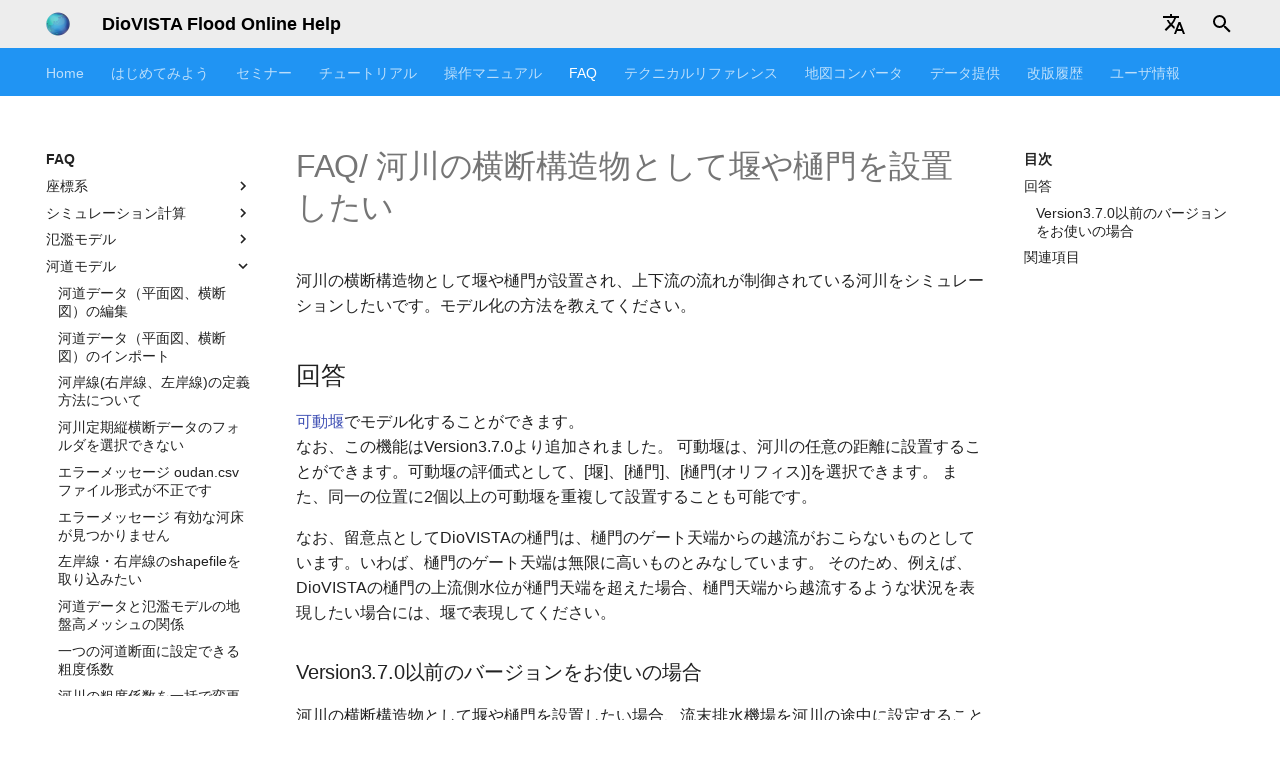

--- FILE ---
content_type: text/html
request_url: https://diovista-ja.hitachi-power-solutions.com/faq/faq_4_22-build-sluice-as-river-crossing-structure.html
body_size: 20794
content:

<!doctype html>
<html lang="ja" class="no-js">
  <head>
    
      <meta charset="utf-8">
      <meta name="viewport" content="width=device-width,initial-scale=1">
      
      
      
        <link rel="canonical" href="https://diovista-ja.hitachi-power-solutions.com/faq/faq_4_22-build-sluice-as-river-crossing-structure.html">
      
      <link rel="icon" href="../favicon.ico">
      <meta name="generator" content="mkdocs-1.4.0, mkdocs-material-8.5.6">
    
    
<title>FAQ/ 河川の横断構造物として堰や樋門を設置したい</title>

    
      <link rel="stylesheet" href="../assets/stylesheets/main.20d9efc8.min.css">
      
        
        <link rel="stylesheet" href="../assets/stylesheets/palette.cbb835fc.min.css">
        
          
          
          <meta name="theme-color" content="#2094f3">
        
      
      

    
    
    
      
    
    
      <link rel="stylesheet" href="../stylesheets/extra.css">
    
    <script>__md_scope=new URL("..",location),__md_hash=e=>[...e].reduce((e,_)=>(e<<5)-e+_.charCodeAt(0),0),__md_get=(e,_=localStorage,t=__md_scope)=>JSON.parse(_.getItem(t.pathname+"."+e)),__md_set=(e,_,t=localStorage,a=__md_scope)=>{try{t.setItem(a.pathname+"."+e,JSON.stringify(_))}catch(e){}}</script>
    
      

    
    
    
  </head>
  
  
    
    
    
    
    
    <body dir="ltr" data-md-color-scheme="" data-md-color-primary="blue" data-md-color-accent="blue">
  
    
    
    <input class="md-toggle" data-md-toggle="drawer" type="checkbox" id="__drawer" autocomplete="off">
    <input class="md-toggle" data-md-toggle="search" type="checkbox" id="__search" autocomplete="off">
    <label class="md-overlay" for="__drawer"></label>
    <div data-md-component="skip">
      
        
        <a href="#faq-河川の横断構造物として堰や樋門を設置したい" class="md-skip">
          コンテンツにスキップ
        </a>
      
    </div>
    <div data-md-component="announce">
      
    </div>
    
    

<header class="md-header" data-md-component="header">
  <nav class="md-header__inner md-grid" aria-label="ヘッダー">
    <a href="../index.html" title="DioVISTA Flood Online Help" class="md-header__button md-logo" aria-label="DioVISTA Flood Online Help" data-md-component="logo">
      
  <img src="../images/DioVISTA.png" alt="logo">

    </a>
    <label class="md-header__button md-icon" for="__drawer">
      <svg xmlns="http://www.w3.org/2000/svg" viewBox="0 0 24 24"><path d="M3 6h18v2H3V6m0 5h18v2H3v-2m0 5h18v2H3v-2Z"/></svg>
    </label>
    <div class="md-header__title" data-md-component="header-title">
      <div class="md-header__ellipsis">
        <div class="md-header__topic">
          <span class="md-ellipsis">
            DioVISTA Flood Online Help
          </span>
        </div>
        <div class="md-header__topic" data-md-component="header-topic">
          <span class="md-ellipsis">
            
              河川の横断構造物として堰や樋門を設置したい
            
          </span>
        </div>
      </div>
    </div>
    
    
      <div class="md-header__option">
        <div class="md-select">
          
          <button class="md-header__button md-icon" aria-label="Select language">
            <svg xmlns="http://www.w3.org/2000/svg" viewBox="0 0 24 24"><path d="m12.87 15.07-2.54-2.51.03-.03A17.52 17.52 0 0 0 14.07 6H17V4h-7V2H8v2H1v2h11.17C11.5 7.92 10.44 9.75 9 11.35 8.07 10.32 7.3 9.19 6.69 8h-2c.73 1.63 1.73 3.17 2.98 4.56l-5.09 5.02L4 19l5-5 3.11 3.11.76-2.04M18.5 10h-2L12 22h2l1.12-3h4.75L21 22h2l-4.5-12m-2.62 7 1.62-4.33L19.12 17h-3.24Z"/></svg>
          </button>
          <div class="md-select__inner">
            <ul class="md-select__list">
              
                <li class="md-select__item">
                  <a href="https://diovista-ja.hitachi-power-solutions.com/" hreflang="ja" class="md-select__link">
                    Japanese
                  </a>
                </li>
                
                <li class="md-select__item">
                  <a href="https://diovista-en.hitachi-power-solutions.com/" hreflang="en" class="md-select__link">
                    English
                  </a>
                </li>
                
            </ul>
          </div>
        </div>
      </div>
    <span class="md-header__button md-icon">
        <a href="/search/"><svg  role="img" aria-label="search" xmlns="http://www.w3.org/2000/svg" viewBox="0 0 24 24"><path d="M9.5 3A6.5 6.5 0 0 1 16 9.5c0 1.61-.59 3.09-1.56 4.23l.27.27h.79l5 5-1.5 1.5-5-5v-.79l-.27-.27A6.516 6.516 0 0 1 9.5 16 6.5 6.5 0 0 1 3 9.5 6.5 6.5 0 0 1 9.5 3m0 2C7 5 5 7 5 9.5S7 14 9.5 14 14 12 14 9.5 12 5 9.5 5z"></path></svg></a>
      </span>
    
  </nav>
  
</header>

    <div class="md-container" data-md-component="container">
      
      
        
          
            
<nav class="md-tabs" aria-label="タブ" data-md-component="tabs">
  <div class="md-tabs__inner md-grid">
    <ul class="md-tabs__list">
      
        
  
  


  <li class="md-tabs__item">
    <a href="../index.html" class="md-tabs__link">
      Home
    </a>
  </li>

      
        
  
  


  
  
  
    <li class="md-tabs__item">
      <a href="../cover/cover_download.html" class="md-tabs__link">
        はじめてみよう
      </a>
    </li>
  

      
        
  
  


  
  
  
    <li class="md-tabs__item">
      <a href="../cover/cover_seminar_upcoming.html" class="md-tabs__link">
        セミナー
      </a>
    </li>
  

      
        
  
  


  
  
  
    <li class="md-tabs__item">
      <a href="../tut/tut_1_1-start.html" class="md-tabs__link">
        チュートリアル
      </a>
    </li>
  

      
        
  
  


  
  
  
    

  
  
  
    <li class="md-tabs__item">
      <a href="../man/man_1_1-start.html" class="md-tabs__link">
        操作マニュアル
      </a>
    </li>
  

  

      
        
  
  
    
  


  
  
  
    

  
  
  
    <li class="md-tabs__item">
      <a href="faq_1_1-coordinates-in-diovista.html" class="md-tabs__link md-tabs__link--active">
        FAQ
      </a>
    </li>
  

  

      
        
  
  


  
  
  
    

  
  
  
    <li class="md-tabs__item">
      <a href="../techref/techref_1_1-diovista-architecture.html" class="md-tabs__link">
        テクニカルリファレンス
      </a>
    </li>
  

  

      
        
  
  


  
  
  
    

  
  
  
    <li class="md-tabs__item">
      <a href="../mapconverter/mapdata-supported.html" class="md-tabs__link">
        地図コンバータ
      </a>
    </li>
  

  

      
        
  
  


  
  
  
    <li class="md-tabs__item">
      <a href="../download/index.html" class="md-tabs__link">
        データ提供
      </a>
    </li>
  

      
        
  
  


  <li class="md-tabs__item">
    <a href="../history/history.html" class="md-tabs__link">
      改版履歴
    </a>
  </li>

      
        
  
  


  <li class="md-tabs__item">
    <a href="../member/index.html" class="md-tabs__link">
      ユーザ情報
    </a>
  </li>

      
    </ul>
  </div>
</nav>
          
        
      
      <main class="md-main" data-md-component="main">
        <div class="md-main__inner md-grid">
          
            
              
              <div class="md-sidebar md-sidebar--primary" data-md-component="sidebar" data-md-type="navigation" >
                <div class="md-sidebar__scrollwrap">
                  <div class="md-sidebar__inner">
                    

  


<nav class="md-nav md-nav--primary md-nav--lifted" aria-label="ナビゲーション" data-md-level="0">
  <label class="md-nav__title" for="__drawer">
    <a href="../index.html" title="DioVISTA Flood Online Help" class="md-nav__button md-logo" aria-label="DioVISTA Flood Online Help" data-md-component="logo">
      
  <img src="../images/DioVISTA.png" alt="logo">

    </a>
    DioVISTA Flood Online Help
  </label>
  
  <ul class="md-nav__list" data-md-scrollfix>
    
      
      
      

  
  
  
    <li class="md-nav__item">
      <a href="../index.html" class="md-nav__link">
        Home
      </a>
    </li>
  

    
      
      
      

  
  
  
    
    <li class="md-nav__item md-nav__item--nested">
      
      
        <input class="md-nav__toggle md-toggle" data-md-toggle="__nav_2" type="checkbox" id="__nav_2" >
      
      
      
      
        <label class="md-nav__link" for="__nav_2">
          はじめてみよう
          <span class="md-nav__icon md-icon"></span>
        </label>
      
      <nav class="md-nav" aria-label="はじめてみよう" data-md-level="1">
        <label class="md-nav__title" for="__nav_2">
          <span class="md-nav__icon md-icon"></span>
          はじめてみよう
        </label>
        <ul class="md-nav__list" data-md-scrollfix>
          
            
              
  
  
  
    <li class="md-nav__item">
      <a href="../cover/cover_download.html" class="md-nav__link">
        ダウンロード
      </a>
    </li>
  

            
          
            
              
  
  
  
    <li class="md-nav__item">
      <a href="../cover/cover_sample-project.html" class="md-nav__link">
        サンプルプロジェクト
      </a>
    </li>
  

            
          
            
              
  
  
  
    <li class="md-nav__item">
      <a href="../installer/installer_install.html" class="md-nav__link">
        インストール
      </a>
    </li>
  

            
          
        </ul>
      </nav>
    </li>
  

    
      
      
      

  
  
  
    
    <li class="md-nav__item md-nav__item--nested">
      
      
        <input class="md-nav__toggle md-toggle" data-md-toggle="__nav_3" type="checkbox" id="__nav_3" >
      
      
      
      
        <label class="md-nav__link" for="__nav_3">
          セミナー
          <span class="md-nav__icon md-icon"></span>
        </label>
      
      <nav class="md-nav" aria-label="セミナー" data-md-level="1">
        <label class="md-nav__title" for="__nav_3">
          <span class="md-nav__icon md-icon"></span>
          セミナー
        </label>
        <ul class="md-nav__list" data-md-scrollfix>
          
            
              
  
  
  
    <li class="md-nav__item">
      <a href="../cover/cover_seminar_upcoming.html" class="md-nav__link">
        開催予定のセミナー
      </a>
    </li>
  

            
          
            
              
  
  
  
    
    <li class="md-nav__item md-nav__item--nested">
      
      
        <input class="md-nav__toggle md-toggle" data-md-toggle="__nav_3_2" type="checkbox" id="__nav_3_2" >
      
      
      
      
        <label class="md-nav__link" for="__nav_3_2">
          過去のセミナー
          <span class="md-nav__icon md-icon"></span>
        </label>
      
      <nav class="md-nav" aria-label="過去のセミナー" data-md-level="2">
        <label class="md-nav__title" for="__nav_3_2">
          <span class="md-nav__icon md-icon"></span>
          過去のセミナー
        </label>
        <ul class="md-nav__list" data-md-scrollfix>
          
            
              
  
  
  
    <li class="md-nav__item">
      <a href="../cover/cover_hands-on-seminar-202509.html" class="md-nav__link">
        2025年9月開催
      </a>
    </li>
  

            
          
            
              
  
  
  
    <li class="md-nav__item">
      <a href="../cover/cover_online-seminar-202507.html" class="md-nav__link">
        2025年7月開催
      </a>
    </li>
  

            
          
            
              
  
  
  
    <li class="md-nav__item">
      <a href="../cover/cover_online-seminar-202409.html" class="md-nav__link">
        2024年9月開催
      </a>
    </li>
  

            
          
            
              
  
  
  
    <li class="md-nav__item">
      <a href="../cover/cover_online-seminar-202408.html" class="md-nav__link">
        2024年8月開催
      </a>
    </li>
  

            
          
            
              
  
  
  
    <li class="md-nav__item">
      <a href="../cover/cover_hands-on-seminar-202407.html" class="md-nav__link">
        2024年7月開催
      </a>
    </li>
  

            
          
            
              
  
  
  
    <li class="md-nav__item">
      <a href="../cover/cover_online-seminar-202311.html" class="md-nav__link">
        2023年11月開催
      </a>
    </li>
  

            
          
            
              
  
  
  
    <li class="md-nav__item">
      <a href="../cover/cover_hands-on-seminar-202307.html" class="md-nav__link">
        2023年7月開催
      </a>
    </li>
  

            
          
            
              
  
  
  
    <li class="md-nav__item">
      <a href="../cover/cover_hands-on-seminar-202207.html" class="md-nav__link">
        2022年7月開催
      </a>
    </li>
  

            
          
            
              
  
  
  
    <li class="md-nav__item">
      <a href="../cover/cover_hands-on-seminar-202107.html" class="md-nav__link">
        2021年7月開催
      </a>
    </li>
  

            
          
            
              
  
  
  
    <li class="md-nav__item">
      <a href="../cover/cover_hands-on-seminar-202007.html" class="md-nav__link">
        2020年7月開催
      </a>
    </li>
  

            
          
            
              
  
  
  
    <li class="md-nav__item">
      <a href="../cover/cover_hands-on-seminar-201906.html" class="md-nav__link">
        2019年6・7月開催
      </a>
    </li>
  

            
          
            
              
  
  
  
    <li class="md-nav__item">
      <a href="../cover/cover_hands-on-seminar-201806.html" class="md-nav__link">
        2018年6・7月開催
      </a>
    </li>
  

            
          
            
              
  
  
  
    <li class="md-nav__item">
      <a href="../cover/cover_hands-on-seminar-201801.html" class="md-nav__link">
        2018年1月開催
      </a>
    </li>
  

            
          
        </ul>
      </nav>
    </li>
  

            
          
        </ul>
      </nav>
    </li>
  

    
      
      
      

  
  
  
    
    <li class="md-nav__item md-nav__item--nested">
      
      
        <input class="md-nav__toggle md-toggle" data-md-toggle="__nav_4" type="checkbox" id="__nav_4" >
      
      
      
      
        <label class="md-nav__link" for="__nav_4">
          チュートリアル
          <span class="md-nav__icon md-icon"></span>
        </label>
      
      <nav class="md-nav" aria-label="チュートリアル" data-md-level="1">
        <label class="md-nav__title" for="__nav_4">
          <span class="md-nav__icon md-icon"></span>
          チュートリアル
        </label>
        <ul class="md-nav__list" data-md-scrollfix>
          
            
              
  
  
  
    <li class="md-nav__item">
      <a href="../tut/tut_1_1-start.html" class="md-nav__link">
        起動と終了
      </a>
    </li>
  

            
          
            
              
  
  
  
    
    <li class="md-nav__item md-nav__item--nested">
      
      
        <input class="md-nav__toggle md-toggle" data-md-toggle="__nav_4_2" type="checkbox" id="__nav_4_2" >
      
      
      
      
        <label class="md-nav__link" for="__nav_4_2">
          地図
          <span class="md-nav__icon md-icon"></span>
        </label>
      
      <nav class="md-nav" aria-label="地図" data-md-level="2">
        <label class="md-nav__title" for="__nav_4_2">
          <span class="md-nav__icon md-icon"></span>
          地図
        </label>
        <ul class="md-nav__list" data-md-scrollfix>
          
            
              
  
  
  
    <li class="md-nav__item">
      <a href="../tut/tut_2_1-move-map.html" class="md-nav__link">
        操作
      </a>
    </li>
  

            
          
            
              
  
  
  
    <li class="md-nav__item">
      <a href="../tut/tut_2_2-select-map.html" class="md-nav__link">
        選択
      </a>
    </li>
  

            
          
        </ul>
      </nav>
    </li>
  

            
          
            
              
  
  
  
    <li class="md-nav__item">
      <a href="../tut/tut_3_1-operate-project-file.html" class="md-nav__link">
        プロジェクト
      </a>
    </li>
  

            
          
            
              
  
  
  
    
    <li class="md-nav__item md-nav__item--nested">
      
      
        <input class="md-nav__toggle md-toggle" data-md-toggle="__nav_4_4" type="checkbox" id="__nav_4_4" >
      
      
      
      
        <label class="md-nav__link" for="__nav_4_4">
          条件設定 共通操作
          <span class="md-nav__icon md-icon"></span>
        </label>
      
      <nav class="md-nav" aria-label="条件設定 共通操作" data-md-level="2">
        <label class="md-nav__title" for="__nav_4_4">
          <span class="md-nav__icon md-icon"></span>
          条件設定 共通操作
        </label>
        <ul class="md-nav__list" data-md-scrollfix>
          
            
              
  
  
  
    <li class="md-nav__item">
      <a href="../tut/tut_4_1-create-new-object.html" class="md-nav__link">
        新規作成
      </a>
    </li>
  

            
          
            
              
  
  
  
    <li class="md-nav__item">
      <a href="../tut/tut_4_2-delete-object.html" class="md-nav__link">
        削除
      </a>
    </li>
  

            
          
            
              
  
  
  
    <li class="md-nav__item">
      <a href="../tut/tut_4_3-enable-disable-object.html" class="md-nav__link">
        有効・無効切替え
      </a>
    </li>
  

            
          
            
              
  
  
  
    <li class="md-nav__item">
      <a href="../tut/tut_4_4-continue-defining-object.html" class="md-nav__link">
        定義継続
      </a>
    </li>
  

            
          
            
              
  
  
  
    <li class="md-nav__item">
      <a href="../tut/tut_4_5-edit-object.html" class="md-nav__link">
        編集
      </a>
    </li>
  

            
          
        </ul>
      </nav>
    </li>
  

            
          
            
              
  
  
  
    
    <li class="md-nav__item md-nav__item--nested">
      
      
        <input class="md-nav__toggle md-toggle" data-md-toggle="__nav_4_5" type="checkbox" id="__nav_4_5" >
      
      
      
      
        <label class="md-nav__link" for="__nav_4_5">
          条件設定 個別操作
          <span class="md-nav__icon md-icon"></span>
        </label>
      
      <nav class="md-nav" aria-label="条件設定 個別操作" data-md-level="2">
        <label class="md-nav__title" for="__nav_4_5">
          <span class="md-nav__icon md-icon"></span>
          条件設定 個別操作
        </label>
        <ul class="md-nav__list" data-md-scrollfix>
          
            
              
  
  
  
    <li class="md-nav__item">
      <a href="../tut/tut_5_1-collapse-water-column.html" class="md-nav__link">
        水柱崩壊
      </a>
    </li>
  

            
          
            
              
  
  
  
    <li class="md-nav__item">
      <a href="../tut/tut_5_2-inundation-discharge.html" class="md-nav__link">
        流量
      </a>
    </li>
  

            
          
            
              
  
  
  
    <li class="md-nav__item">
      <a href="../tut/tut_5_19-inundation-depth.html" class="md-nav__link">
        水深
      </a>
    </li>
  

            
          
            
              
  
  
  
    <li class="md-nav__item">
      <a href="../tut/tut_5_3-structure-levee.html" class="md-nav__link">
        堤防
      </a>
    </li>
  

            
          
            
              
  
  
  
    <li class="md-nav__item">
      <a href="../tut/tut_5_4-structure-tunnel.html" class="md-nav__link">
        トンネル
      </a>
    </li>
  

            
          
            
              
  
  
  
    <li class="md-nav__item">
      <a href="../tut/tut_5_5-structure-culvert.html" class="md-nav__link">
        カルバート
      </a>
    </li>
  

            
          
            
              
  
  
  
    <li class="md-nav__item">
      <a href="../tut/tut_5_6-structure-pump.html" class="md-nav__link">
        ポンプ
      </a>
    </li>
  

            
          
            
              
  
  
  
    <li class="md-nav__item">
      <a href="../tut/tut_5_7-structure-sewage.html" class="md-nav__link">
        下水
      </a>
    </li>
  

            
          
            
              
  
  
  
    <li class="md-nav__item">
      <a href="../tut/tut_5_8-structure-embankment.html" class="md-nav__link">
        盛土
      </a>
    </li>
  

            
          
            
              
  
  
  
    <li class="md-nav__item">
      <a href="../tut/tut_5_9-structure-ditch-and-pipe.html" class="md-nav__link">
        伏樋・側溝
      </a>
    </li>
  

            
          
            
              
  
  
  
    <li class="md-nav__item">
      <a href="../tut/tut_5_10-one-dimensional-inundation.html" class="md-nav__link">
        流下型氾濫・河川
      </a>
    </li>
  

            
          
            
              
  
  
  
    <li class="md-nav__item">
      <a href="../tut/tut_5_10_-breach.html" class="md-nav__link">
        河川/ 破堤箇所
      </a>
    </li>
  

            
          
            
              
  
  
  
    <li class="md-nav__item">
      <a href="../tut/tut_5_10_-gauge.html" class="md-nav__link">
        河川/ 水位計
      </a>
    </li>
  

            
          
            
              
  
  
  
    <li class="md-nav__item">
      <a href="../tut/tut_5_10_-overflow-levee.html" class="md-nav__link">
        河川/ 越流堤
      </a>
    </li>
  

            
          
            
              
  
  
  
    <li class="md-nav__item">
      <a href="../tut/tut_5_10_-pumping-station.html" class="md-nav__link">
        河川/ 排水機場
      </a>
    </li>
  

            
          
            
              
  
  
  
    <li class="md-nav__item">
      <a href="../tut/tut_5_10_-pumping-station-at-river-terminal.html" class="md-nav__link">
        河川/ 流末排水機場
      </a>
    </li>
  

            
          
            
              
  
  
  
    <li class="md-nav__item">
      <a href="../tut/tut_5_10_-inflow-discharge.html" class="md-nav__link">
        河川/ 横流入量
      </a>
    </li>
  

            
          
            
              
  
  
  
    <li class="md-nav__item">
      <a href="../tut/tut_5_10_-diversion.html" class="md-nav__link">
        河川/ 可動堰
      </a>
    </li>
  

            
          
            
              
  
  
  
    <li class="md-nav__item">
      <a href="../tut/tut_5_11-detention-pond.html" class="md-nav__link">
        遊水地
      </a>
    </li>
  

            
          
            
              
  
  
  
    <li class="md-nav__item">
      <a href="../tut/tut_5_12-flood-control-dam.html" class="md-nav__link">
        防災ダム
      </a>
    </li>
  

            
          
            
              
  
  
  
    <li class="md-nav__item">
      <a href="../tut/tut_5_21-flood-control-paddy-dam.html" class="md-nav__link">
        田んぼダム
      </a>
    </li>
  

            
          
            
              
  
  
  
    <li class="md-nav__item">
      <a href="../tut/tut_5_22-paddy-dam-ditch.html" class="md-nav__link">
        田んぼ排水路
      </a>
    </li>
  

            
          
            
              
  
  
  
    <li class="md-nav__item">
      <a href="../tut/tut_5_13-storm-surge.html" class="md-nav__link">
        高潮
      </a>
    </li>
  

            
          
            
              
  
  
  
    <li class="md-nav__item">
      <a href="../tut/tut_5_14-rainfall.html" class="md-nav__link">
        降雨
      </a>
    </li>
  

            
          
            
              
  
  
  
    <li class="md-nav__item">
      <a href="../tut/tut_5_15-rainfall-scenrio.html" class="md-nav__link">
        降雨シナリオ
      </a>
    </li>
  

            
          
            
              
  
  
  
    <li class="md-nav__item">
      <a href="../tut/tut_5_20-inland-water-area.html" class="md-nav__link">
        内水エリア
      </a>
    </li>
  

            
          
            
              
  
  
  
    <li class="md-nav__item">
      <a href="../tut/tut_5_16-calculation-domain.html" class="md-nav__link">
        計算領域
      </a>
    </li>
  

            
          
            
              
  
  
  
    <li class="md-nav__item">
      <a href="../tut/tut_5_17-nesting.html" class="md-nav__link">
        詳細解析エリア
      </a>
    </li>
  

            
          
            
              
  
  
  
    <li class="md-nav__item">
      <a href="../tut/tut_5_18-watershed-delination-outer-boundary.html" class="md-nav__link">
        流域/ 解析範囲
      </a>
    </li>
  

            
          
        </ul>
      </nav>
    </li>
  

            
          
            
              
  
  
  
    
    <li class="md-nav__item md-nav__item--nested">
      
      
        <input class="md-nav__toggle md-toggle" data-md-toggle="__nav_4_6" type="checkbox" id="__nav_4_6" >
      
      
      
      
        <label class="md-nav__link" for="__nav_4_6">
          シミュレーション
          <span class="md-nav__icon md-icon"></span>
        </label>
      
      <nav class="md-nav" aria-label="シミュレーション" data-md-level="2">
        <label class="md-nav__title" for="__nav_4_6">
          <span class="md-nav__icon md-icon"></span>
          シミュレーション
        </label>
        <ul class="md-nav__list" data-md-scrollfix>
          
            
              
  
  
  
    <li class="md-nav__item">
      <a href="../tut/tut_6_1-run-simulation.html" class="md-nav__link">
        実行
      </a>
    </li>
  

            
          
            
              
  
  
  
    <li class="md-nav__item">
      <a href="../tut/tut_6_2-view-simulation-result.html" class="md-nav__link">
        結果の再生
      </a>
    </li>
  

            
          
            
              
  
  
  
    <li class="md-nav__item">
      <a href="../tut/tut_6_3-export-simulation-result.html" class="md-nav__link">
        結果の出力
      </a>
    </li>
  

            
          
        </ul>
      </nav>
    </li>
  

            
          
            
              
  
  
  
    
    <li class="md-nav__item md-nav__item--nested">
      
      
        <input class="md-nav__toggle md-toggle" data-md-toggle="__nav_4_7" type="checkbox" id="__nav_4_7" >
      
      
      
      
        <label class="md-nav__link" for="__nav_4_7">
          その他
          <span class="md-nav__icon md-icon"></span>
        </label>
      
      <nav class="md-nav" aria-label="その他" data-md-level="2">
        <label class="md-nav__title" for="__nav_4_7">
          <span class="md-nav__icon md-icon"></span>
          その他
        </label>
        <ul class="md-nav__list" data-md-scrollfix>
          
            
              
  
  
  
    <li class="md-nav__item">
      <a href="../tut/tut_7_1-equations.html" class="md-nav__link">
        氾濫方程式の変更
      </a>
    </li>
  

            
          
            
              
  
  
  
    <li class="md-nav__item">
      <a href="../tut/tut_7_2-building-drag-coefficients.html" class="md-nav__link">
        建物抵抗係数
      </a>
    </li>
  

            
          
            
              
  
  
  
    <li class="md-nav__item">
      <a href="../tut/tut_7_3-upgradetogl4.html" class="md-nav__link">
        電子化ガイドライン(第4版)準拠ツール
      </a>
    </li>
  

            
          
        </ul>
      </nav>
    </li>
  

            
          
        </ul>
      </nav>
    </li>
  

    
      
      
      

  
  
  
    
    <li class="md-nav__item md-nav__item--nested">
      
      
        <input class="md-nav__toggle md-toggle" data-md-toggle="__nav_5" type="checkbox" id="__nav_5" >
      
      
      
      
        <label class="md-nav__link" for="__nav_5">
          操作マニュアル
          <span class="md-nav__icon md-icon"></span>
        </label>
      
      <nav class="md-nav" aria-label="操作マニュアル" data-md-level="1">
        <label class="md-nav__title" for="__nav_5">
          <span class="md-nav__icon md-icon"></span>
          操作マニュアル
        </label>
        <ul class="md-nav__list" data-md-scrollfix>
          
            
              
  
  
  
    
    <li class="md-nav__item md-nav__item--nested">
      
      
        <input class="md-nav__toggle md-toggle" data-md-toggle="__nav_5_1" type="checkbox" id="__nav_5_1" >
      
      
      
      
        <label class="md-nav__link" for="__nav_5_1">
          起動と終了
          <span class="md-nav__icon md-icon"></span>
        </label>
      
      <nav class="md-nav" aria-label="起動と終了" data-md-level="2">
        <label class="md-nav__title" for="__nav_5_1">
          <span class="md-nav__icon md-icon"></span>
          起動と終了
        </label>
        <ul class="md-nav__list" data-md-scrollfix>
          
            
              
  
  
  
    <li class="md-nav__item">
      <a href="../man/man_1_1-start.html" class="md-nav__link">
        DioVISTAの起動
      </a>
    </li>
  

            
          
            
              
  
  
  
    <li class="md-nav__item">
      <a href="../man/man_1_2-exit.html" class="md-nav__link">
        DioVISTAの終了
      </a>
    </li>
  

            
          
        </ul>
      </nav>
    </li>
  

            
          
            
              
  
  
  
    <li class="md-nav__item">
      <a href="../man/man_2_1-screen-layout.html" class="md-nav__link">
        画面構成
      </a>
    </li>
  

            
          
            
              
  
  
  
    <li class="md-nav__item">
      <a href="../man/man_3_1-operate-map.html" class="md-nav__link">
        地図操作
      </a>
    </li>
  

            
          
            
              
  
  
  
    
    <li class="md-nav__item md-nav__item--nested">
      
      
        <input class="md-nav__toggle md-toggle" data-md-toggle="__nav_5_4" type="checkbox" id="__nav_5_4" >
      
      
      
      
        <label class="md-nav__link" for="__nav_5_4">
          ツールバー
          <span class="md-nav__icon md-icon"></span>
        </label>
      
      <nav class="md-nav" aria-label="ツールバー" data-md-level="2">
        <label class="md-nav__title" for="__nav_5_4">
          <span class="md-nav__icon md-icon"></span>
          ツールバー
        </label>
        <ul class="md-nav__list" data-md-scrollfix>
          
            
              
  
  
  
    <li class="md-nav__item">
      <a href="../man/man_4_1-standard-toolbar.html" class="md-nav__link">
        標準機能
      </a>
    </li>
  

            
          
            
              
  
  
  
    <li class="md-nav__item">
      <a href="../man/man_4_2-tool-toolbar.html" class="md-nav__link">
        ツール機能
      </a>
    </li>
  

            
          
            
              
  
  
  
    <li class="md-nav__item">
      <a href="../man/man_4_3-flood-simaution-toolbar.html" class="md-nav__link">
        洪水シミュレーション機能
      </a>
    </li>
  

            
          
            
              
  
  
  
    <li class="md-nav__item">
      <a href="../man/man_4_4-simaution-result-toolbar.html" class="md-nav__link">
        洪水シミュレーションバー
      </a>
    </li>
  

            
          
        </ul>
      </nav>
    </li>
  

            
          
            
              
  
  
  
    
    <li class="md-nav__item md-nav__item--nested">
      
      
        <input class="md-nav__toggle md-toggle" data-md-toggle="__nav_5_5" type="checkbox" id="__nav_5_5" >
      
      
      
      
        <label class="md-nav__link" for="__nav_5_5">
          メニューバー
          <span class="md-nav__icon md-icon"></span>
        </label>
      
      <nav class="md-nav" aria-label="メニューバー" data-md-level="2">
        <label class="md-nav__title" for="__nav_5_5">
          <span class="md-nav__icon md-icon"></span>
          メニューバー
        </label>
        <ul class="md-nav__list" data-md-scrollfix>
          
            
              
  
  
  
    <li class="md-nav__item">
      <a href="../man/man_5_1-file-menu.html" class="md-nav__link">
        ファイル
      </a>
    </li>
  

            
          
            
              
  
  
  
    <li class="md-nav__item">
      <a href="../man/man_5_2-edit-menu.html" class="md-nav__link">
        編集
      </a>
    </li>
  

            
          
            
              
  
  
  
    <li class="md-nav__item">
      <a href="../man/man_5_3-search-menu.html" class="md-nav__link">
        検索
      </a>
    </li>
  

            
          
            
              
  
  
  
    <li class="md-nav__item">
      <a href="../man/man_5_4-view-menu.html" class="md-nav__link">
        表示
      </a>
    </li>
  

            
          
            
              
  
  
  
    <li class="md-nav__item">
      <a href="../man/man_5_5-simulation-menu.html" class="md-nav__link">
        洪水シミュレーション
      </a>
    </li>
  

            
          
            
              
  
  
  
    <li class="md-nav__item">
      <a href="../man/man_5_6-tool-menu.html" class="md-nav__link">
        ツール
      </a>
    </li>
  

            
          
            
              
  
  
  
    <li class="md-nav__item">
      <a href="../man/man_5_7-window-menu.html" class="md-nav__link">
        ウィンドウ
      </a>
    </li>
  

            
          
            
              
  
  
  
    <li class="md-nav__item">
      <a href="../man/man_5_8-favorites-menu.html" class="md-nav__link">
        お気に入り
      </a>
    </li>
  

            
          
            
              
  
  
  
    <li class="md-nav__item">
      <a href="../man/man_5_9-help-menu.html" class="md-nav__link">
        ヘルプ
      </a>
    </li>
  

            
          
        </ul>
      </nav>
    </li>
  

            
          
            
              
  
  
  
    
    <li class="md-nav__item md-nav__item--nested">
      
      
        <input class="md-nav__toggle md-toggle" data-md-toggle="__nav_5_6" type="checkbox" id="__nav_5_6" >
      
      
      
      
        <label class="md-nav__link" for="__nav_5_6">
          プロジェクト
          <span class="md-nav__icon md-icon"></span>
        </label>
      
      <nav class="md-nav" aria-label="プロジェクト" data-md-level="2">
        <label class="md-nav__title" for="__nav_5_6">
          <span class="md-nav__icon md-icon"></span>
          プロジェクト
        </label>
        <ul class="md-nav__list" data-md-scrollfix>
          
            
              
  
  
  
    <li class="md-nav__item">
      <a href="../man/man_6_1-project-menu.html" class="md-nav__link">
        メニュー一覧
      </a>
    </li>
  

            
          
            
              
  
  
  
    <li class="md-nav__item">
      <a href="../man/man_6_2-project-propaty.html" class="md-nav__link">
        プロパティ
      </a>
    </li>
  

            
          
            
              
  
  
  
    <li class="md-nav__item">
      <a href="../man/man_6_3-collapse-water-column.html" class="md-nav__link">
        水柱崩壊
      </a>
    </li>
  

            
          
            
              
  
  
  
    <li class="md-nav__item">
      <a href="../man/man_6_3_-collapse-water-column-data.html" class="md-nav__link">
        水柱崩壊/ データ
      </a>
    </li>
  

            
          
            
              
  
  
  
    <li class="md-nav__item">
      <a href="../man/man_6_4-inundation-discharge.html" class="md-nav__link">
        流量
      </a>
    </li>
  

            
          
            
              
  
  
  
    <li class="md-nav__item">
      <a href="../man/man_6_4_-inundation-discharge-data.html" class="md-nav__link">
        流量/ データ
      </a>
    </li>
  

            
          
            
              
  
  
  
    <li class="md-nav__item">
      <a href="../man/man_6_26-inundation-depth.html" class="md-nav__link">
        水深
      </a>
    </li>
  

            
          
            
              
  
  
  
    <li class="md-nav__item">
      <a href="../man/man_6_26-inundation-depth-data.html" class="md-nav__link">
        水深/ データ
      </a>
    </li>
  

            
          
            
              
  
  
  
    <li class="md-nav__item">
      <a href="../man/man_6_5-structure-levee.html" class="md-nav__link">
        堤防
      </a>
    </li>
  

            
          
            
              
  
  
  
    <li class="md-nav__item">
      <a href="../man/man_6_5_-structure-levee-data.html" class="md-nav__link">
        堤防/ データ
      </a>
    </li>
  

            
          
            
              
  
  
  
    <li class="md-nav__item">
      <a href="../man/man_6_5_-structure-levee-breach.html" class="md-nav__link">
        破堤/ データ
      </a>
    </li>
  

            
          
            
              
  
  
  
    <li class="md-nav__item">
      <a href="../man/man_6_6-structure-tunnel.html" class="md-nav__link">
        トンネル
      </a>
    </li>
  

            
          
            
              
  
  
  
    <li class="md-nav__item">
      <a href="../man/man_6_6_-structure-tunnel-data.html" class="md-nav__link">
        トンネル/ データ
      </a>
    </li>
  

            
          
            
              
  
  
  
    <li class="md-nav__item">
      <a href="../man/man_6_7-structure-culvert.html" class="md-nav__link">
        カルバート
      </a>
    </li>
  

            
          
            
              
  
  
  
    <li class="md-nav__item">
      <a href="../man/man_6_7_-structure-culvert-data.html" class="md-nav__link">
        カルバート/ データ
      </a>
    </li>
  

            
          
            
              
  
  
  
    <li class="md-nav__item">
      <a href="../man/man_6_8-structure-pump.html" class="md-nav__link">
        ポンプ
      </a>
    </li>
  

            
          
            
              
  
  
  
    <li class="md-nav__item">
      <a href="../man/man_6_8_-structure-pump-data.html" class="md-nav__link">
        ポンプ/ データ
      </a>
    </li>
  

            
          
            
              
  
  
  
    <li class="md-nav__item">
      <a href="../man/man_6_9-structure-sewage.html" class="md-nav__link">
        下水
      </a>
    </li>
  

            
          
            
              
  
  
  
    <li class="md-nav__item">
      <a href="../man/man_6_9_-structure-sewage-data.html" class="md-nav__link">
        下水/ データ
      </a>
    </li>
  

            
          
            
              
  
  
  
    <li class="md-nav__item">
      <a href="../man/man_6_10-structure-embankment.html" class="md-nav__link">
        盛土
      </a>
    </li>
  

            
          
            
              
  
  
  
    <li class="md-nav__item">
      <a href="../man/man_6_10_-structure-embankment-data.html" class="md-nav__link">
        盛土/ データ
      </a>
    </li>
  

            
          
            
              
  
  
  
    <li class="md-nav__item">
      <a href="../man/man_6_11-structure-ditch-and-pipe.html" class="md-nav__link">
        伏樋・側溝
      </a>
    </li>
  

            
          
            
              
  
  
  
    <li class="md-nav__item">
      <a href="../man/man_6_11_-structure-ditch-and-pipe-data.html" class="md-nav__link">
        伏樋・側溝/ データ
      </a>
    </li>
  

            
          
            
              
  
  
  
    <li class="md-nav__item">
      <a href="../man/man_6_12-one-dimensional-inundation.html" class="md-nav__link">
        流下型氾濫河川
      </a>
    </li>
  

            
          
            
              
  
  
  
    <li class="md-nav__item">
      <a href="../man/man_6_12_-one-dimensional-inundation-data.html" class="md-nav__link">
        流下型氾濫河川/ データ
      </a>
    </li>
  

            
          
            
              
  
  
  
    <li class="md-nav__item">
      <a href="../man/man_6_13-river.html" class="md-nav__link">
        河川
      </a>
    </li>
  

            
          
            
              
  
  
  
    <li class="md-nav__item">
      <a href="../man/man_6_13_-river-data.html" class="md-nav__link">
        河川/ データ
      </a>
    </li>
  

            
          
            
              
  
  
  
    <li class="md-nav__item">
      <a href="../man/man_6_14-detention-pond.html" class="md-nav__link">
        遊水地
      </a>
    </li>
  

            
          
            
              
  
  
  
    <li class="md-nav__item">
      <a href="../man/man_6_14_-detention-pond-data.html" class="md-nav__link">
        遊水地/ データ
      </a>
    </li>
  

            
          
            
              
  
  
  
    <li class="md-nav__item">
      <a href="../man/man_6_15-flood-control-dam.html" class="md-nav__link">
        防災ダム
      </a>
    </li>
  

            
          
            
              
  
  
  
    <li class="md-nav__item">
      <a href="../man/man_6_15_-flood-control-dam-data.html" class="md-nav__link">
        防災ダム/ データ
      </a>
    </li>
  

            
          
            
              
  
  
  
    <li class="md-nav__item">
      <a href="../man/man_6_28-flood-control-paddy-dam.html" class="md-nav__link">
        田んぼダム
      </a>
    </li>
  

            
          
            
              
  
  
  
    <li class="md-nav__item">
      <a href="../man/man_6_28_-flood-control-paddy-dam-data.html" class="md-nav__link">
        田んぼダム/ データ
      </a>
    </li>
  

            
          
            
              
  
  
  
    <li class="md-nav__item">
      <a href="../man/man_6_29-paddy-dam-ditch.html" class="md-nav__link">
        田んぼ排水路
      </a>
    </li>
  

            
          
            
              
  
  
  
    <li class="md-nav__item">
      <a href="../man/man_6_29_-paddy-dam-ditch-data.html" class="md-nav__link">
        田んぼ排水路/ データ
      </a>
    </li>
  

            
          
            
              
  
  
  
    <li class="md-nav__item">
      <a href="../man/man_6_16-storm-surge.html" class="md-nav__link">
        高潮
      </a>
    </li>
  

            
          
            
              
  
  
  
    <li class="md-nav__item">
      <a href="../man/man_6_16_-storm-surge-data.html" class="md-nav__link">
        高潮/ データ
      </a>
    </li>
  

            
          
            
              
  
  
  
    <li class="md-nav__item">
      <a href="../man/man_6_17-rainfall.html" class="md-nav__link">
        降雨
      </a>
    </li>
  

            
          
            
              
  
  
  
    <li class="md-nav__item">
      <a href="../man/man_6_17_-rainfall-data.html" class="md-nav__link">
        降雨/ データ
      </a>
    </li>
  

            
          
            
              
  
  
  
    <li class="md-nav__item">
      <a href="../man/man_6_18-rainfall-scenario.html" class="md-nav__link">
        降雨シナリオ
      </a>
    </li>
  

            
          
            
              
  
  
  
    <li class="md-nav__item">
      <a href="../man/man_6_18_-rainfall-scenario-data.html" class="md-nav__link">
        降雨シナリオ/ データ
      </a>
    </li>
  

            
          
            
              
  
  
  
    <li class="md-nav__item">
      <a href="../man/man_6_27-inland-water-area.html" class="md-nav__link">
        内水エリア
      </a>
    </li>
  

            
          
            
              
  
  
  
    <li class="md-nav__item">
      <a href="../man/man_6_27-inland-water-area-data.html" class="md-nav__link">
        内水エリア/ データ
      </a>
    </li>
  

            
          
            
              
  
  
  
    <li class="md-nav__item">
      <a href="../man/man_6_19-calculation-domain.html" class="md-nav__link">
        計算領域
      </a>
    </li>
  

            
          
            
              
  
  
  
    <li class="md-nav__item">
      <a href="../man/man_6_19_-calculation-domain-data.html" class="md-nav__link">
        計算領域/ データ
      </a>
    </li>
  

            
          
            
              
  
  
  
    <li class="md-nav__item">
      <a href="../man/man_6_19_-mesh-size-data.html" class="md-nav__link">
        計算領域/ メッシュサイズデータ
      </a>
    </li>
  

            
          
            
              
  
  
  
    <li class="md-nav__item">
      <a href="../man/man_6_19_-topography_roughness_porosity.html" class="md-nav__link">
        計算領域/ 地形・粗度・空隙率・透過率X・透過率Y
      </a>
    </li>
  

            
          
            
              
  
  
  
    <li class="md-nav__item">
      <a href="../man/man_6_20-nesting.html" class="md-nav__link">
        詳細解析エリア
      </a>
    </li>
  

            
          
            
              
  
  
  
    <li class="md-nav__item">
      <a href="../man/man_6_20_-nesting-data.html" class="md-nav__link">
        詳細解析エリア/ データ
      </a>
    </li>
  

            
          
            
              
  
  
  
    <li class="md-nav__item">
      <a href="../man/man_6_21-watershed-delination-outer-boundary.html" class="md-nav__link">
        流域/ 解析範囲
      </a>
    </li>
  

            
          
            
              
  
  
  
    <li class="md-nav__item">
      <a href="../man/man_6_21_-watershed-delination-outer-boundary-data.html" class="md-nav__link">
        流域/ 解析範囲/ データ
      </a>
    </li>
  

            
          
            
              
  
  
  
    <li class="md-nav__item">
      <a href="../man/man_6_22-simulation-result.html" class="md-nav__link">
        シミュレーション結果
      </a>
    </li>
  

            
          
            
              
  
  
  
    <li class="md-nav__item">
      <a href="../man/man_6_23-kml-object.html" class="md-nav__link">
        KMLオブジェクト
      </a>
    </li>
  

            
          
            
              
  
  
  
    <li class="md-nav__item">
      <a href="../man/man_6_23_-kml-object-data.html" class="md-nav__link">
        KMLオブジェクト/ データ
      </a>
    </li>
  

            
          
            
              
  
  
  
    <li class="md-nav__item">
      <a href="../man/man_6_24-shapefile-object.html" class="md-nav__link">
        Shapefileオブジェクト
      </a>
    </li>
  

            
          
            
              
  
  
  
    <li class="md-nav__item">
      <a href="../man/man_6_24_-shapefile-object-data.html" class="md-nav__link">
        Shapefileオブジェクト/ データ
      </a>
    </li>
  

            
          
            
              
  
  
  
    <li class="md-nav__item">
      <a href="../man/man_6_25-lp-object.html" class="md-nav__link">
        LPオブジェクト
      </a>
    </li>
  

            
          
        </ul>
      </nav>
    </li>
  

            
          
            
              
  
  
  
    
    <li class="md-nav__item md-nav__item--nested">
      
      
        <input class="md-nav__toggle md-toggle" data-md-toggle="__nav_5_7" type="checkbox" id="__nav_5_7" >
      
      
      
      
        <label class="md-nav__link" for="__nav_5_7">
          凡例
          <span class="md-nav__icon md-icon"></span>
        </label>
      
      <nav class="md-nav" aria-label="凡例" data-md-level="2">
        <label class="md-nav__title" for="__nav_5_7">
          <span class="md-nav__icon md-icon"></span>
          凡例
        </label>
        <ul class="md-nav__list" data-md-scrollfix>
          
            
              
  
  
  
    <li class="md-nav__item">
      <a href="../man/man_7_1-add-new-legend.html" class="md-nav__link">
        表示
      </a>
    </li>
  

            
          
            
              
  
  
  
    <li class="md-nav__item">
      <a href="../man/man_7_2-edit-new-legend.html" class="md-nav__link">
        追加・編集
      </a>
    </li>
  

            
          
        </ul>
      </nav>
    </li>
  

            
          
            
              
  
  
  
    <li class="md-nav__item">
      <a href="../man/man_8-batch-process.html" class="md-nav__link">
        バッチ処理
      </a>
    </li>
  

            
          
            
              
  
  
  
    
    <li class="md-nav__item md-nav__item--nested">
      
      
        <input class="md-nav__toggle md-toggle" data-md-toggle="__nav_5_9" type="checkbox" id="__nav_5_9" >
      
      
      
      
        <label class="md-nav__link" for="__nav_5_9">
          その他
          <span class="md-nav__icon md-icon"></span>
        </label>
      
      <nav class="md-nav" aria-label="その他" data-md-level="2">
        <label class="md-nav__title" for="__nav_5_9">
          <span class="md-nav__icon md-icon"></span>
          その他
        </label>
        <ul class="md-nav__list" data-md-scrollfix>
          
            
              
  
  
  
    <li class="md-nav__item">
      <a href="../man/man_misc_1-system-requirements.html" class="md-nav__link">
        動作環境
      </a>
    </li>
  

            
          
            
              
  
  
  
    <li class="md-nav__item">
      <a href="../man/man_misc_2-technical-support.html" class="md-nav__link">
        保守・サポート
      </a>
    </li>
  

            
          
            
              
  
  
  
    <li class="md-nav__item">
      <a href="../man/man_misc_3-copyright-of-maps.html" class="md-nav__link">
        地図の取り扱いについて
      </a>
    </li>
  

            
          
            
              
  
  
  
    <li class="md-nav__item">
      <a href="../man/man_misc_4-foreign-trade-control-regulation.html" class="md-nav__link">
        輸出に関する注意事項
      </a>
    </li>
  

            
          
            
              
  
  
  
    <li class="md-nav__item">
      <a href="../man/man_misc_5-trademarks.html" class="md-nav__link">
        商標
      </a>
    </li>
  

            
          
            
              
  
  
  
    <li class="md-nav__item">
      <a href="../man/man_misc_6-copyrights.html" class="md-nav__link">
        著作権
      </a>
    </li>
  

            
          
            
              
  
  
  
    <li class="md-nav__item">
      <a href="../man/man_misc_7-acknowledgements.html" class="md-nav__link">
        Acknowledgements
      </a>
    </li>
  

            
          
        </ul>
      </nav>
    </li>
  

            
          
            
              
  
  
  
    <li class="md-nav__item">
      <a href="../references/references.html" class="md-nav__link">
        参考文献
      </a>
    </li>
  

            
          
        </ul>
      </nav>
    </li>
  

    
      
      
      

  
  
    
  
  
    
    <li class="md-nav__item md-nav__item--active md-nav__item--nested">
      
      
        <input class="md-nav__toggle md-toggle" data-md-toggle="__nav_6" type="checkbox" id="__nav_6" checked>
      
      
      
      
        <label class="md-nav__link" for="__nav_6">
          FAQ
          <span class="md-nav__icon md-icon"></span>
        </label>
      
      <nav class="md-nav" aria-label="FAQ" data-md-level="1">
        <label class="md-nav__title" for="__nav_6">
          <span class="md-nav__icon md-icon"></span>
          FAQ
        </label>
        <ul class="md-nav__list" data-md-scrollfix>
          
            
              
  
  
  
    
    <li class="md-nav__item md-nav__item--nested">
      
      
        <input class="md-nav__toggle md-toggle" data-md-toggle="__nav_6_1" type="checkbox" id="__nav_6_1" >
      
      
      
      
        <label class="md-nav__link" for="__nav_6_1">
          座標系
          <span class="md-nav__icon md-icon"></span>
        </label>
      
      <nav class="md-nav" aria-label="座標系" data-md-level="2">
        <label class="md-nav__title" for="__nav_6_1">
          <span class="md-nav__icon md-icon"></span>
          座標系
        </label>
        <ul class="md-nav__list" data-md-scrollfix>
          
            
              
  
  
  
    <li class="md-nav__item">
      <a href="faq_1_1-coordinates-in-diovista.html" class="md-nav__link">
        DioVISTAで使用できる座標系は
      </a>
    </li>
  

            
          
            
              
  
  
  
    <li class="md-nav__item">
      <a href="faq_1_2-what-is-utm.html" class="md-nav__link">
        UTM座標系とは
      </a>
    </li>
  

            
          
            
              
  
  
  
    <li class="md-nav__item">
      <a href="faq_1_3-what-is-jis-x-0410.html" class="md-nav__link">
        標準地域メッシュとは
      </a>
    </li>
  

            
          
            
              
  
  
  
    <li class="md-nav__item">
      <a href="faq_1_6-what-is-water-depth-and-water-level.html" class="md-nav__link">
        水位と水深の違い
      </a>
    </li>
  

            
          
            
              
  
  
  
    <li class="md-nav__item">
      <a href="faq_1_4-mesh-size-in-lat-lon-coordinates.html" class="md-nav__link">
        緯度経度座標系における計算メッシュサイズ
      </a>
    </li>
  

            
          
            
              
  
  
  
    <li class="md-nav__item">
      <a href="faq_1_5-simulation-by-using-global-rainfall-data.html" class="md-nav__link">
        地球の全陸域の洪水予測はできますか
      </a>
    </li>
  

            
          
        </ul>
      </nav>
    </li>
  

            
          
            
              
  
  
  
    
    <li class="md-nav__item md-nav__item--nested">
      
      
        <input class="md-nav__toggle md-toggle" data-md-toggle="__nav_6_2" type="checkbox" id="__nav_6_2" >
      
      
      
      
        <label class="md-nav__link" for="__nav_6_2">
          シミュレーション計算
          <span class="md-nav__icon md-icon"></span>
        </label>
      
      <nav class="md-nav" aria-label="シミュレーション計算" data-md-level="2">
        <label class="md-nav__title" for="__nav_6_2">
          <span class="md-nav__icon md-icon"></span>
          シミュレーション計算
        </label>
        <ul class="md-nav__list" data-md-scrollfix>
          
            
              
  
  
  
    <li class="md-nav__item">
      <a href="faq_2_1-time-step-in-simulation.html" class="md-nav__link">
        計算時間ステップの設定方法
      </a>
    </li>
  

            
          
            
              
  
  
  
    <li class="md-nav__item">
      <a href="faq_2_10-specify-time-step-in-simulation.html" class="md-nav__link">
        計算時間ステップ幅を指定したい
      </a>
    </li>
  

            
          
            
              
  
  
  
    <li class="md-nav__item">
      <a href="faq_2_2-calculation-domain-in-simulation.html" class="md-nav__link">
        計算領域の決め方
      </a>
    </li>
  

            
          
            
              
  
  
  
    <li class="md-nav__item">
      <a href="faq_2_11-expand-calculation-domain-size.html" class="md-nav__link">
        計算領域の大きさの上限
      </a>
    </li>
  

            
          
            
              
  
  
  
    <li class="md-nav__item">
      <a href="faq_2_9-powershell-101.html" class="md-nav__link">
        PowerShell入門
      </a>
    </li>
  

            
          
            
              
  
  
  
    <li class="md-nav__item">
      <a href="faq_2_8-batch-processing-101.html" class="md-nav__link">
        DioVISTAバッチ処理入門
      </a>
    </li>
  

            
          
            
              
  
  
  
    <li class="md-nav__item">
      <a href="faq_2_3-powershell-script-to-import-embankment.html" class="md-nav__link">
        盛土データをDioVISTAにインポートするPowerShellスクリプト
      </a>
    </li>
  

            
          
            
              
  
  
  
    <li class="md-nav__item">
      <a href="faq_2_12-powershell-script-to-import-culvert.html" class="md-nav__link">
        カルバートデータをDioVISTAにインポートするPowerShellスクリプト
      </a>
    </li>
  

            
          
            
              
  
  
  
    <li class="md-nav__item">
      <a href="faq_2_4-make-flood-inundation-analysis-fast.html" class="md-nav__link">
        氾濫解析の高速化をしたい
      </a>
    </li>
  

            
          
            
              
  
  
  
    <li class="md-nav__item">
      <a href="faq_2_5-powershell-script-for-batch-processing.html" class="md-nav__link">
        シミュレーション計算をバッチ処理するPowerShellスクリプト
      </a>
    </li>
  

            
          
            
              
  
  
  
    <li class="md-nav__item">
      <a href="faq_2_13-diovista-fsxproj-datetime-format.html" class="md-nav__link">
        プロジェクトファイルの時刻表現
      </a>
    </li>
  

            
          
            
              
  
  
  
    <li class="md-nav__item">
      <a href="faq_2_6-error-message-cannot-open-data-file.html" class="md-nav__link">
        エラーメッセージ「データファイル XXX がオープンできません。」
      </a>
    </li>
  

            
          
            
              
  
  
  
    <li class="md-nav__item">
      <a href="faq_2_7-error-message-cannot-open-data-file-of-terrain.html" class="md-nav__link">
        エラーメッセージ「データファイル(地形)がオープンできません。」
      </a>
    </li>
  

            
          
        </ul>
      </nav>
    </li>
  

            
          
            
              
  
  
  
    
    <li class="md-nav__item md-nav__item--nested">
      
      
        <input class="md-nav__toggle md-toggle" data-md-toggle="__nav_6_3" type="checkbox" id="__nav_6_3" >
      
      
      
      
        <label class="md-nav__link" for="__nav_6_3">
          氾濫モデル
          <span class="md-nav__icon md-icon"></span>
        </label>
      
      <nav class="md-nav" aria-label="氾濫モデル" data-md-level="2">
        <label class="md-nav__title" for="__nav_6_3">
          <span class="md-nav__icon md-icon"></span>
          氾濫モデル
        </label>
        <ul class="md-nav__list" data-md-scrollfix>
          
            
              
  
  
  
    <li class="md-nav__item">
      <a href="faq_3_1-equations.html" class="md-nav__link">
        氾濫モデルの基礎式
      </a>
    </li>
  

            
          
            
              
  
  
  
    <li class="md-nav__item">
      <a href="faq_3_2-assess-house-brakes.html" class="md-nav__link">
        家屋倒壊危険ゾーンの算出
      </a>
    </li>
  

            
          
            
              
  
  
  
    <li class="md-nav__item">
      <a href="faq_3_3-embankment-and-culvert.html" class="md-nav__link">
        氾濫モデルの盛土とカルバートの設定
      </a>
    </li>
  

            
          
            
              
  
  
  
    <li class="md-nav__item">
      <a href="faq_3_4-exclude-specified-cell-from-flooded-area.html" class="md-nav__link">
        特定のメッシュを浸水させたくない
      </a>
    </li>
  

            
          
            
              
  
  
  
    <li class="md-nav__item">
      <a href="faq_3_18-how-to-calc-dzone-with-compliance-to-milt-manual.html" class="md-nav__link">
        マニュアル準拠の家屋倒壊危険ゾーンの算出の手順
      </a>
    </li>
  

            
          
            
              
  
  
  
    <li class="md-nav__item">
      <a href="faq_3_5-exclude-cells-out-of-boundary-from-flooded-area.html" class="md-nav__link">
        特定の範囲より外側を浸水させたくない
      </a>
    </li>
  

            
          
            
              
  
  
  
    <li class="md-nav__item">
      <a href="faq_3_6-how-to-assess-house-brakes.html" class="md-nav__link">
        家屋倒壊危険ゾーン算出のため破堤前に氾濫原を浸水させない方法
      </a>
    </li>
  

            
          
            
              
  
  
  
    <li class="md-nav__item">
      <a href="faq_3_7-use-shallow-water-equations.html" class="md-nav__link">
        浅水方程式が使われているか
      </a>
    </li>
  

            
          
            
              
  
  
  
    <li class="md-nav__item">
      <a href="faq_3_20-use-pwri-model-equations.html" class="md-nav__link">
        氾濫原の粗度係数を水深によって変えたい
      </a>
    </li>
  

            
          
            
              
  
  
  
    <li class="md-nav__item">
      <a href="faq_3_8-log-dzone-data.html" class="md-nav__link">
        家屋倒壊危険ゾーンの算出根拠
      </a>
    </li>
  

            
          
            
              
  
  
  
    <li class="md-nav__item">
      <a href="faq_3_9-dzone-equations.html" class="md-nav__link">
        家屋倒壊ゾーンの基礎式
      </a>
    </li>
  

            
          
            
              
  
  
  
    <li class="md-nav__item">
      <a href="faq_3_10-embankment-wider-than-mesh.html" class="md-nav__link">
        メッシュサイズよりも幅の広いカルバートの設定
      </a>
    </li>
  

            
          
            
              
  
  
  
    <li class="md-nav__item">
      <a href="faq_3_11-coord-element-in-fsxproj.html" class="md-nav__link">
        盛土の coord 値の意味
      </a>
    </li>
  

            
          
            
              
  
  
  
    <li class="md-nav__item">
      <a href="faq_3_12-unnatural-dzone-is-found-in-drainage-area.html" class="md-nav__link">
        家屋倒壊危険ゾーンが排水機場の排水区内で出現する
      </a>
    </li>
  

            
          
            
              
  
  
  
    <li class="md-nav__item">
      <a href="faq_3_13-position-of-transparency-rate-xy-in-cell.html" class="md-nav__link">
        透過率Xおよび透過率Yの辺の位置
      </a>
    </li>
  

            
          
            
              
  
  
  
    <li class="md-nav__item">
      <a href="faq_3_14-setting-of-building-occupancy-rate-compliant-to-mlit-gu.html" class="md-nav__link">
        治水経済調査マニュアルに準拠した建物占有率の設定
      </a>
    </li>
  

            
          
            
              
  
  
  
    <li class="md-nav__item">
      <a href="faq_3_15-not-satisfying-mass-preservation-in-coastal-area.html" class="md-nav__link">
        海岸域で氾濫計算をすると質量保存が満たされない
      </a>
    </li>
  

            
          
            
              
  
  
  
    <li class="md-nav__item">
      <a href="faq_3_16-position-of-left-and-right-bank-lines.html" class="md-nav__link">
        左岸線・右岸線は堤防の上に定義すべきか
      </a>
    </li>
  

            
          
            
              
  
  
  
    <li class="md-nav__item">
      <a href="faq_3_17-wavy-water-surface-on-floodplain.html" class="md-nav__link">
        氾濫原の水面がなめらかでない
      </a>
    </li>
  

            
          
            
              
  
  
  
    <li class="md-nav__item">
      <a href="faq_3_19-specify-depth-valid-min.html" class="md-nav__link">
        浸水深の有効最小値を指定したい
      </a>
    </li>
  

            
          
        </ul>
      </nav>
    </li>
  

            
          
            
              
  
  
    
  
  
    
    <li class="md-nav__item md-nav__item--active md-nav__item--nested">
      
      
        <input class="md-nav__toggle md-toggle" data-md-toggle="__nav_6_4" type="checkbox" id="__nav_6_4" checked>
      
      
      
      
        <label class="md-nav__link" for="__nav_6_4">
          河道モデル
          <span class="md-nav__icon md-icon"></span>
        </label>
      
      <nav class="md-nav" aria-label="河道モデル" data-md-level="2">
        <label class="md-nav__title" for="__nav_6_4">
          <span class="md-nav__icon md-icon"></span>
          河道モデル
        </label>
        <ul class="md-nav__list" data-md-scrollfix>
          
            
              
  
  
  
    <li class="md-nav__item">
      <a href="faq_4_1-edit-longitudinal-transversal-river-section.html" class="md-nav__link">
        河道データ（平面図、横断図）の編集
      </a>
    </li>
  

            
          
            
              
  
  
  
    <li class="md-nav__item">
      <a href="faq_4_2-import-river-section-data.html" class="md-nav__link">
        河道データ（平面図、横断図）のインポート
      </a>
    </li>
  

            
          
            
              
  
  
  
    <li class="md-nav__item">
      <a href="faq_4_46_How-to-define-river-rightline-and-leftline.html" class="md-nav__link">
        河岸線(右岸線、左岸線)の定義方法について
      </a>
    </li>
  

            
          
            
              
  
  
  
    <li class="md-nav__item">
      <a href="faq_4_30-import-river-traversal-file.html" class="md-nav__link">
        河川定期縦横断データのフォルダを選択できない
      </a>
    </li>
  

            
          
            
              
  
  
  
    <li class="md-nav__item">
      <a href="faq_4_40-oudan-csv-format-error-at-import-river-traversal-file.html" class="md-nav__link">
        エラーメッセージ oudan.csvファイル形式が不正です
      </a>
    </li>
  

            
          
            
              
  
  
  
    <li class="md-nav__item">
      <a href="faq_4_41-error-invalid-river-bed.html" class="md-nav__link">
        エラーメッセージ 有効な河床が見つかりません
      </a>
    </li>
  

            
          
            
              
  
  
  
    <li class="md-nav__item">
      <a href="faq_4_36_import-river-rightline-leftline-from-shapefile.html" class="md-nav__link">
        左岸線・右岸線のshapefileを取り込みたい
      </a>
    </li>
  

            
          
            
              
  
  
  
    <li class="md-nav__item">
      <a href="faq_4_3-ground-level-of-river-model-and-floodplain-model.html" class="md-nav__link">
        河道データと氾濫モデルの地盤高メッシュの関係
      </a>
    </li>
  

            
          
            
              
  
  
  
    <li class="md-nav__item">
      <a href="faq_4_4-roughness.html" class="md-nav__link">
        一つの河道断面に設定できる粗度係数
      </a>
    </li>
  

            
          
            
              
  
  
  
    <li class="md-nav__item">
      <a href="faq_4_47-How-to-set-roughness-all-at-once.html" class="md-nav__link">
        河川の粗度係数を一括で変更したい
      </a>
    </li>
  

            
          
            
              
  
  
  
    <li class="md-nav__item">
      <a href="faq_4_5-utilize-stage-discharge-rating-curve.html" class="md-nav__link">
        河道断面に複数のHQ式を与える
      </a>
    </li>
  

            
          
            
              
  
  
  
    <li class="md-nav__item">
      <a href="faq_4_6-discharge-at-upper-end.html" class="md-nav__link">
        河川の上流端に流量時系列を与える
      </a>
    </li>
  

            
          
            
              
  
  
  
    <li class="md-nav__item">
      <a href="faq_4_7-water-level-at-lower-end.html" class="md-nav__link">
        河川の下流端に水位時系列を与える
      </a>
    </li>
  

            
          
            
              
  
  
  
    <li class="md-nav__item">
      <a href="faq_4_8-inflow-discharge.html" class="md-nav__link">
        河川に横流入を時系列で与える
      </a>
    </li>
  

            
          
            
              
  
  
  
    <li class="md-nav__item">
      <a href="faq_4_9-side-overflow-coefficients.html" class="md-nav__link">
        河川に越流係数を与える
      </a>
    </li>
  

            
          
            
              
  
  
  
    <li class="md-nav__item">
      <a href="faq_4_10-virtual-wall-preventing-overflow.html" class="md-nav__link">
        河川に壁を立てる（壁立て計算）
      </a>
    </li>
  

            
          
            
              
  
  
  
    <li class="md-nav__item">
      <a href="faq_4_32-one-dimensional-steady-flow-model.html" class="md-nav__link">
        河川の下流端を閉じる
      </a>
    </li>
  

            
          
            
              
  
  
  
    <li class="md-nav__item">
      <a href="faq_4_11-upper-limit-of-number-of-river.html" class="md-nav__link">
        モデル化できる河川の数の上限値
      </a>
    </li>
  

            
          
            
              
  
  
  
    <li class="md-nav__item">
      <a href="faq_4_12-diversion.html" class="md-nav__link">
        河川の合流・分流のモデル化
      </a>
    </li>
  

            
          
            
              
  
  
  
    <li class="md-nav__item">
      <a href="faq_4_13-back-water.html" class="md-nav__link">
        河川のバックウォーター現象のモデル化
      </a>
    </li>
  

            
          
            
              
  
  
  
    <li class="md-nav__item">
      <a href="faq_4_14-specified-water-level-at-lower-end-do-not-work.html" class="md-nav__link">
        下流端水位が指定どおりにならない
      </a>
    </li>
  

            
          
            
              
  
  
  
    <li class="md-nav__item">
      <a href="faq_4_39-specify-undefined-water-level-at-lower-end.html" class="md-nav__link">
        下流端水位を未設定に戻したい
      </a>
    </li>
  

            
          
            
              
  
  
  
    <li class="md-nav__item">
      <a href="faq_4_15-bad-result-if-i-use-stage-discharge-rating-curve.html" class="md-nav__link">
        HQ式を与えた河川で越流すると発散する
      </a>
    </li>
  

            
          
            
              
  
  
  
    <li class="md-nav__item">
      <a href="faq_4_33-bad-water-surface-with-stage-discharge-rating-curve.html" class="md-nav__link">
        HQ式を与えた河川で水位が水位が不自然
      </a>
    </li>
  

            
          
            
              
  
  
  
    <li class="md-nav__item">
      <a href="faq_4_16-raw-result-even-if-i-use-stage-discharge-rating-curve.html" class="md-nav__link">
        HQ式を適用する前の河川水位を知りたい
      </a>
    </li>
  

            
          
            
              
  
  
  
    <li class="md-nav__item">
      <a href="faq_4_37_reason-to-use-limits-of-stage-discharge-rating-curve.html" class="md-nav__link">
        HQ式適用下限流量とHQ式適用上限流量を設定する理由
      </a>
    </li>
  

            
          
            
              
  
  
  
    <li class="md-nav__item">
      <a href="faq_4_17-make-river-water-level-to-design-high-water-level.html" class="md-nav__link">
        支川を満杯にしたい
      </a>
    </li>
  

            
          
            
              
  
  
  
    <li class="md-nav__item">
      <a href="faq_4_18-one-dimensional-inundation-model.html" class="md-nav__link">
        流下型氾濫解析
      </a>
    </li>
  

            
          
            
              
  
  
  
    <li class="md-nav__item">
      <a href="faq_4_45-water-level-calc-logic-of-one-dimensional-inundation-model.html" class="md-nav__link">
        流下型氾濫の水位計算ロジック
      </a>
    </li>
  

            
          
            
              
  
  
  
    <li class="md-nav__item">
      <a href="faq_4_31-one-dimensional-steady-flow-model.html" class="md-nav__link">
        不等流計算
      </a>
    </li>
  

            
          
            
              
  
  
  
    <li class="md-nav__item">
      <a href="faq_4_19-tsunami-propagation-into-river.html" class="md-nav__link">
        津波の河川遡上による氾濫計算
      </a>
    </li>
  

            
          
            
              
  
  
  
    <li class="md-nav__item">
      <a href="faq_4_34-how-to-calc-overflow-width.html" class="md-nav__link">
        越流幅の算出方法
      </a>
    </li>
  

            
          
            
              
  
  
  
    <li class="md-nav__item">
      <a href="faq_4_44-how-to-model-overflow-embankment-by-cross-sec-edit.html" class="md-nav__link">
        越流堤を氾濫モデルに接続させる
      </a>
    </li>
  

            
          
            
              
  
  
  
    <li class="md-nav__item">
      <a href="faq_4_20-what-is-stage-discharge-rating-curve.html" class="md-nav__link">
        HQ式とは
      </a>
    </li>
  

            
          
            
              
  
  
  
    <li class="md-nav__item">
      <a href="faq_4_21-make-inundation-flow-back-to-river-through-virtual-wall.html" class="md-nav__link">
        河川に壁を立てた場合でも氾濫原に戻したい
      </a>
    </li>
  

            
          
            
              
  
  
    
  
  
    <li class="md-nav__item md-nav__item--active">
      
      <input class="md-nav__toggle md-toggle" data-md-toggle="toc" type="checkbox" id="__toc">
      
      
        
      
      
        <label class="md-nav__link md-nav__link--active" for="__toc">
          河川の横断構造物として堰や樋門を設置したい
          <span class="md-nav__icon md-icon"></span>
        </label>
      
      <a href="faq_4_22-build-sluice-as-river-crossing-structure.html" class="md-nav__link md-nav__link--active">
        河川の横断構造物として堰や樋門を設置したい
      </a>
      
        

<nav class="md-nav md-nav--secondary" aria-label="目次">
  
  
  
    
  
  
    <label class="md-nav__title" for="__toc">
      <span class="md-nav__icon md-icon"></span>
      目次
    </label>
    <ul class="md-nav__list" data-md-component="toc" data-md-scrollfix>
      
        <li class="md-nav__item">
  <a href="#回答" class="md-nav__link">
    回答
  </a>
  
    <nav class="md-nav" aria-label="回答">
      <ul class="md-nav__list">
        
          <li class="md-nav__item">
  <a href="#version370以前のバージョンをお使いの場合" class="md-nav__link">
    Version3.7.0以前のバージョンをお使いの場合
  </a>
  
</li>
        
      </ul>
    </nav>
  
</li>
      
        <li class="md-nav__item">
  <a href="#関連項目" class="md-nav__link">
    関連項目
  </a>
  
</li>
      
    </ul>
  
</nav>
      
    </li>
  

            
          
            
              
  
  
  
    <li class="md-nav__item">
      <a href="faq_4_23-operate-drainage-station-based-on-mainstream-water-leve.html" class="md-nav__link">
        支川の流末排水機場を本川水位に基づいて操作したい
      </a>
    </li>
  

            
          
            
              
  
  
  
    <li class="md-nav__item">
      <a href="faq_4_43-water-level-at-0-seconds-at-pump-position.html" class="md-nav__link">
        流末排水機場の時刻0秒の下流端水位
      </a>
    </li>
  

            
          
            
              
  
  
  
    <li class="md-nav__item">
      <a href="faq_4_35-operate-drainage-station-based-on-sea-water-level.html" class="md-nav__link">
        流末排水機場を潮位に基づいて操作したい
      </a>
    </li>
  

            
          
            
              
  
  
  
    <li class="md-nav__item">
      <a href="faq_4_24-meanings-of-river-center-line.html" class="md-nav__link">
        河川の河心線を設定する効果
      </a>
    </li>
  

            
          
            
              
  
  
  
    <li class="md-nav__item">
      <a href="faq_4_25-river-cross-section-with-river-bed-higher-than-levee.html" class="md-nav__link">
        左右岸天端高より高い河床を持つ河道断面
      </a>
    </li>
  

            
          
            
              
  
  
  
    <li class="md-nav__item">
      <a href="faq_4_38-plane-river-connection-along-centerline-wo-flood-in-river.html" class="md-nav__link">
        河心線をセル境界に と設定すると河道内が浸水する
      </a>
    </li>
  

            
          
            
              
  
  
  
    <li class="md-nav__item">
      <a href="faq_4_26-position-of-lateral-inflow.html" class="md-nav__link">
        横流入が与えられる断面の位置
      </a>
    </li>
  

            
          
            
              
  
  
  
    <li class="md-nav__item">
      <a href="faq_4_27-how-to-model-siphon-of-river.html" class="md-nav__link">
        河道の途中にある閉水路のモデル化
      </a>
    </li>
  

            
          
            
              
  
  
  
    <li class="md-nav__item">
      <a href="faq_4_28-how-to-model-mainstream-and-diversions.html" class="md-nav__link">
        本川・派川の挙動のモデル化
      </a>
    </li>
  

            
          
            
              
  
  
  
    <li class="md-nav__item">
      <a href="faq_4_29-analysis-under-subcritical-and-supercritical-flow.html" class="md-nav__link">
        射流が生じる場合の河川水位の計算
      </a>
    </li>
  

            
          
            
              
  
  
  
    <li class="md-nav__item">
      <a href="faq_4_42_The-cross-section-line-is-longer-than-the-pile-position.html" class="md-nav__link">
        横断測線が杭位置より長くなってしまう
      </a>
    </li>
  

            
          
        </ul>
      </nav>
    </li>
  

            
          
            
              
  
  
  
    
    <li class="md-nav__item md-nav__item--nested">
      
      
        <input class="md-nav__toggle md-toggle" data-md-toggle="__nav_6_5" type="checkbox" id="__nav_6_5" >
      
      
      
      
        <label class="md-nav__link" for="__nav_6_5">
          破堤モデル
          <span class="md-nav__icon md-icon"></span>
        </label>
      
      <nav class="md-nav" aria-label="破堤モデル" data-md-level="2">
        <label class="md-nav__title" for="__nav_6_5">
          <span class="md-nav__icon md-icon"></span>
          破堤モデル
        </label>
        <ul class="md-nav__list" data-md-scrollfix>
          
            
              
  
  
  
    <li class="md-nav__item">
      <a href="faq_5_1-properties.html" class="md-nav__link">
        破堤モデルの仕様
      </a>
    </li>
  

            
          
            
              
  
  
  
    <li class="md-nav__item">
      <a href="faq_5_2-backward-flow-from-breach.html" class="md-nav__link">
        破堤箇所からの逆流
      </a>
    </li>
  

            
          
            
              
  
  
  
    <li class="md-nav__item">
      <a href="faq_5_3-breach-width.html" class="md-nav__link">
        破堤モデルの破堤幅
      </a>
    </li>
  

            
          
            
              
  
  
  
    <li class="md-nav__item">
      <a href="faq_5_4-decide-breach-width-from-river-width.html" class="md-nav__link">
        破堤モデルの破堤幅を決める川幅
      </a>
    </li>
  

            
          
            
              
  
  
  
    <li class="md-nav__item">
      <a href="faq_5_5-breach-level.html" class="md-nav__link">
        破堤モデルの破堤敷高
      </a>
    </li>
  

            
          
            
              
  
  
  
    <li class="md-nav__item">
      <a href="faq_5_14-export-levee-breach-time.html" class="md-nav__link">
        破堤モデルの破堤した時刻を知りたい
      </a>
    </li>
  

            
          
            
              
  
  
  
    <li class="md-nav__item">
      <a href="faq_5_6-switch-enable-disable.html" class="md-nav__link">
        破堤の有効・無効
      </a>
    </li>
  

            
          
            
              
  
  
  
    <li class="md-nav__item">
      <a href="faq_5_7-fix-if-bad-discharge-was-calculated.html" class="md-nav__link">
        破堤モデルで算出される破堤流量のエラー対策
      </a>
    </li>
  

            
          
            
              
  
  
  
    <li class="md-nav__item">
      <a href="faq_5_8-export-discharge-from-breach.html" class="md-nav__link">
        破堤モデルで算出された流量のエクスポート
      </a>
    </li>
  

            
          
            
              
  
  
  
    <li class="md-nav__item">
      <a href="faq_5_9-water-level-at-breach.html" class="md-nav__link">
        破堤箇所の水位の算出方法
      </a>
    </li>
  

            
          
            
              
  
  
  
    <li class="md-nav__item">
      <a href="faq_5_10-position-of-river-bank-line-and-breach-point.html" class="md-nav__link">
        河岸線および破堤箇所の適切な位置
      </a>
    </li>
  

            
          
            
              
  
  
  
    <li class="md-nav__item">
      <a href="faq_5_11-overflow-out-of-specified-breach.html" class="md-nav__link">
        破堤箇所以外からの越水
      </a>
    </li>
  

            
          
            
              
  
  
  
    <li class="md-nav__item">
      <a href="faq_5_12-flowback-at-levee-breach.html" class="md-nav__link">
        破堤箇所からの逆流の仕様
      </a>
    </li>
  

            
          
            
              
  
  
  
    <li class="md-nav__item">
      <a href="faq_5_13-import-csv-and-create-levee-breach.html" class="md-nav__link">
        破堤箇所CSVのインポート
      </a>
    </li>
  

            
          
        </ul>
      </nav>
    </li>
  

            
          
            
              
  
  
  
    
    <li class="md-nav__item md-nav__item--nested">
      
      
        <input class="md-nav__toggle md-toggle" data-md-toggle="__nav_6_6" type="checkbox" id="__nav_6_6" >
      
      
      
      
        <label class="md-nav__link" for="__nav_6_6">
          流出モデル
          <span class="md-nav__icon md-icon"></span>
        </label>
      
      <nav class="md-nav" aria-label="流出モデル" data-md-level="2">
        <label class="md-nav__title" for="__nav_6_6">
          <span class="md-nav__icon md-icon"></span>
          流出モデル
        </label>
        <ul class="md-nav__list" data-md-scrollfix>
          
            
              
  
  
  
    <li class="md-nav__item">
      <a href="faq_11_1-setting-of-three-layer-parameters-along-river-coordinat.html" class="md-nav__link">
        3層モデルパラメータの距離標の意味
      </a>
    </li>
  

            
          
            
              
  
  
  
    <li class="md-nav__item">
      <a href="faq_11_2-setting-of-rainfall-scale-factor.html" class="md-nav__link">
        降雨補正倍率の設定方法
      </a>
    </li>
  

            
          
            
              
  
  
  
    <li class="md-nav__item">
      <a href="faq_11_6-setting-of-rainfall-scale-factor_for_a_period.html" class="md-nav__link">
        降雨補正倍率を一部期間のみ設定
      </a>
    </li>
  

            
          
            
              
  
  
  
    <li class="md-nav__item">
      <a href="faq_11_3-what-is-watershed-delineation.html" class="md-nav__link">
        流域解析とは
      </a>
    </li>
  

            
          
            
              
  
  
  
    <li class="md-nav__item">
      <a href="faq_11_4-elevation-data-in-runoff-model.html" class="md-nav__link">
        流出モデルで使われる地形データ
      </a>
    </li>
  

            
          
            
              
  
  
  
    <li class="md-nav__item">
      <a href="faq_11_5-separate-flood-and-runoff-model.html" class="md-nav__link">
        降雨を流出モデルと氾濫モデルで分ける
      </a>
    </li>
  

            
          
        </ul>
      </nav>
    </li>
  

            
          
            
              
  
  
  
    
    <li class="md-nav__item md-nav__item--nested">
      
      
        <input class="md-nav__toggle md-toggle" data-md-toggle="__nav_6_7" type="checkbox" id="__nav_6_7" >
      
      
      
      
        <label class="md-nav__link" for="__nav_6_7">
          田んぼモデル
          <span class="md-nav__icon md-icon"></span>
        </label>
      
      <nav class="md-nav" aria-label="田んぼモデル" data-md-level="2">
        <label class="md-nav__title" for="__nav_6_7">
          <span class="md-nav__icon md-icon"></span>
          田んぼモデル
        </label>
        <ul class="md-nav__list" data-md-scrollfix>
          
            
              
  
  
  
    <li class="md-nav__item">
      <a href="faq_13_3-example-of-paddy-dam.html" class="md-nav__link">
        田んぼダムの操作例
      </a>
    </li>
  

            
          
        </ul>
      </nav>
    </li>
  

            
          
            
              
  
  
  
    
    <li class="md-nav__item md-nav__item--nested">
      
      
        <input class="md-nav__toggle md-toggle" data-md-toggle="__nav_6_8" type="checkbox" id="__nav_6_8" >
      
      
      
      
        <label class="md-nav__link" for="__nav_6_8">
          河道と氾濫原の接続
          <span class="md-nav__icon md-icon"></span>
        </label>
      
      <nav class="md-nav" aria-label="河道と氾濫原の接続" data-md-level="2">
        <label class="md-nav__title" for="__nav_6_8">
          <span class="md-nav__icon md-icon"></span>
          河道と氾濫原の接続
        </label>
        <ul class="md-nav__list" data-md-scrollfix>
          
            
              
  
  
  
    <li class="md-nav__item">
      <a href="faq_6_1-integrated-simulation-of-river-and-floodplain.html" class="md-nav__link">
        河道と氾濫原の一体計算
      </a>
    </li>
  

            
          
            
              
  
  
  
    <li class="md-nav__item">
      <a href="faq_6_2-pumping-station-moves-water-from-floodplain-to-river.html" class="md-nav__link">
        氾濫水を河川に排水させる排水機場を作れるか
      </a>
    </li>
  

            
          
            
              
  
  
  
    <li class="md-nav__item">
      <a href="faq_6_3-lower-limit-discharge-at-sluicegate.html" class="md-nav__link">
        樋門流量の下限値を設定した場合の動作
      </a>
    </li>
  

            
          
            
              
  
  
  
    <li class="md-nav__item">
      <a href="faq_6_4-water-level-at-sluicegate-and-river.html" class="md-nav__link">
        樋門の水位より河道水位の方が高い場合の動作
      </a>
    </li>
  

            
          
            
              
  
  
  
    <li class="md-nav__item">
      <a href="faq_6_5-meanings-of-state-flag-in-result-data-of-drainage-statio.html" class="md-nav__link">
        排水機場の流量データの状態カラムの意味
      </a>
    </li>
  

            
          
            
              
  
  
  
    <li class="md-nav__item">
      <a href="faq_6_6-overlapping-of-drainage-areas-of-drainage-stations.html" class="md-nav__link">
        排水機場の排水対象エリアの重複
      </a>
    </li>
  

            
          
            
              
  
  
  
    <li class="md-nav__item">
      <a href="faq_6_7-invalidate-plane-cell-on-river.html" class="md-nav__link">
        河道を含む氾濫原セルを無効化する
      </a>
    </li>
  

            
          
            
              
  
  
  
    <li class="md-nav__item">
      <a href="faq_6_18-logic-of-connecting-river-plane.html" class="md-nav__link">
        河道と氾濫原の接続のロジック
      </a>
    </li>
  

            
          
            
              
  
  
  
    <li class="md-nav__item">
      <a href="faq_6_8-definition-of-ground-level-of-sluce-gate.html" class="md-nav__link">
        樋門開口部の地盤高の定義
      </a>
    </li>
  

            
          
            
              
  
  
  
    <li class="md-nav__item">
      <a href="faq_6_9-sluce-gate-behaviour-in-period-of-evaluation-of-drainage.html" class="md-nav__link">
        排水のみの評価に切り替える時刻 を設定した場合の樋門の動作
      </a>
    </li>
  

            
          
            
              
  
  
  
    <li class="md-nav__item">
      <a href="faq_6_10_how-to-model-channels-using-drainage-pump.html" class="md-nav__link">
        水路による排水を排水機場で表現する
      </a>
    </li>
  

            
          
            
              
  
  
  
    <li class="md-nav__item">
      <a href="faq_6_11-what-if-drainage-station-pump-is-in-river.html" class="md-nav__link">
        河道内のセルに排水機場を設置した場合の動作
      </a>
    </li>
  

            
          
            
              
  
  
  
    <li class="md-nav__item">
      <a href="faq_6_12-what-if-drainage-station-pump-location-is-dry.html" class="md-nav__link">
        排水機場を設置したセルが浸水しない場合の動作
      </a>
    </li>
  

            
          
            
              
  
  
  
    <li class="md-nav__item">
      <a href="faq_6_13-calculation-of-drainage-station-discharging-volume.html" class="md-nav__link">
        排水機場による排水量の算出方法
      </a>
    </li>
  

            
          
            
              
  
  
  
    <li class="md-nav__item">
      <a href="faq_6_14-setting-of-drainage-station-discharging-area.html" class="md-nav__link">
        排水機場の排水対象エリアの設定について
      </a>
    </li>
  

            
          
            
              
  
  
  
    <li class="md-nav__item">
      <a href="faq_6_15-setting-multiple-drainage-station-in-one-discharging-ar.html" class="md-nav__link">
        一つの排水区に複数の排水機場を設定できるか
      </a>
    </li>
  

            
          
            
              
  
  
  
    <li class="md-nav__item">
      <a href="faq_6_16-cannot-edit-polygon-of-discharging-area.html" class="md-nav__link">
        排水区のエリアがなぜか編集できない
      </a>
    </li>
  

            
          
            
              
  
  
  
    <li class="md-nav__item">
      <a href="faq_6_17-drain-water-outside-of-modeled-area.html" class="md-nav__link">
        業務対象外の排水区の浸水について
      </a>
    </li>
  

            
          
        </ul>
      </nav>
    </li>
  

            
          
            
              
  
  
  
    
    <li class="md-nav__item md-nav__item--nested">
      
      
        <input class="md-nav__toggle md-toggle" data-md-toggle="__nav_6_9" type="checkbox" id="__nav_6_9" >
      
      
      
      
        <label class="md-nav__link" for="__nav_6_9">
          内水解析
          <span class="md-nav__icon md-icon"></span>
        </label>
      
      <nav class="md-nav" aria-label="内水解析" data-md-level="2">
        <label class="md-nav__title" for="__nav_6_9">
          <span class="md-nav__icon md-icon"></span>
          内水解析
        </label>
        <ul class="md-nav__list" data-md-scrollfix>
          
            
              
  
  
  
    <li class="md-nav__item">
      <a href="faq_12_1-fluvial-pluvial-integrated-analysis.html" class="md-nav__link">
        内外水一体解析
      </a>
    </li>
  

            
          
        </ul>
      </nav>
    </li>
  

            
          
            
              
  
  
  
    
    <li class="md-nav__item md-nav__item--nested">
      
      
        <input class="md-nav__toggle md-toggle" data-md-toggle="__nav_6_10" type="checkbox" id="__nav_6_10" >
      
      
      
      
        <label class="md-nav__link" for="__nav_6_10">
          メッシュデータと地形データ
          <span class="md-nav__icon md-icon"></span>
        </label>
      
      <nav class="md-nav" aria-label="メッシュデータと地形データ" data-md-level="2">
        <label class="md-nav__title" for="__nav_6_10">
          <span class="md-nav__icon md-icon"></span>
          メッシュデータと地形データ
        </label>
        <ul class="md-nav__list" data-md-scrollfix>
          
            
              
  
  
  
    <li class="md-nav__item">
      <a href="faq_7_1-data-source-of-elevation-data.html" class="md-nav__link">
        地形のデータソース
      </a>
    </li>
  

            
          
            
              
  
  
  
    <li class="md-nav__item">
      <a href="faq_7_2-sampling-method-of-elevation-data.html" class="md-nav__link">
        地形データのサンプリング方法
      </a>
    </li>
  

            
          
            
              
  
  
  
    <li class="md-nav__item">
      <a href="faq_7_3-position-of-value-in-cell.html" class="md-nav__link">
        地形データは格子の中心か、交点か
      </a>
    </li>
  

            
          
            
              
  
  
  
    <li class="md-nav__item">
      <a href="faq_7_4-edit-import-export-elevation-data.html" class="md-nav__link">
        地形データの編集・インポート・エクスポート
      </a>
    </li>
  

            
          
            
              
  
  
  
    <li class="md-nav__item">
      <a href="faq_7_5-path-of-mesh-data.html" class="md-nav__link">
        メッシュデータの保存先
      </a>
    </li>
  

            
          
            
              
  
  
  
    <li class="md-nav__item">
      <a href="faq_7_6-how-to-import-dem-data.html" class="md-nav__link">
        発注者より貸与されたDEMデータを取り込みたい
      </a>
    </li>
  

            
          
            
              
  
  
  
    <li class="md-nav__item">
      <a href="faq_7_7-how-to-create-dem-from-lidar-data.html" class="md-nav__link">
        LPデータからの地形データの作成
      </a>
    </li>
  

            
          
            
              
  
  
  
    <li class="md-nav__item">
      <a href="faq_7_8-show-lidar-data-on-map.html" class="md-nav__link">
        LPデータの可視化
      </a>
    </li>
  

            
          
            
              
  
  
  
    <li class="md-nav__item">
      <a href="faq_7_9-data-source-of-porosity.html" class="md-nav__link">
        空隙率・透過率のデータソース
      </a>
    </li>
  

            
          
            
              
  
  
  
    <li class="md-nav__item">
      <a href="faq_7_10-data-source-of-roughness.html" class="md-nav__link">
        粗度係数のデータソース
      </a>
    </li>
  

            
          
            
              
  
  
  
    <li class="md-nav__item">
      <a href="faq_7_11-edit-roughness-mesh-data.html" class="md-nav__link">
        粗度係数の編集
      </a>
    </li>
  

            
          
            
              
  
  
  
    <li class="md-nav__item">
      <a href="faq_7_12-edit-porosity-mesh-data.html" class="md-nav__link">
        空隙率・透過率の編集
      </a>
    </li>
  

            
          
            
              
  
  
  
    <li class="md-nav__item">
      <a href="faq_7_22-convert-polygon-into-raster-of-area.html" class="md-nav__link">
        占有率のラスターデータの作成
      </a>
    </li>
  

            
          
            
              
  
  
  
    <li class="md-nav__item">
      <a href="faq_7_19-how-to-import-landuse-shapefile-mesh-data-into-calc-domain.html" class="md-nav__link">
        計算領域にshapefileのデータを取り込みたい
      </a>
    </li>
  

            
          
            
              
  
  
  
    <li class="md-nav__item">
      <a href="faq_7_16-import-dem-data-as-netcdf.html" class="md-nav__link">
        地形・粗度・盛土データをNetCDF形式でインポートしたい
      </a>
    </li>
  

            
          
            
              
  
  
  
    <li class="md-nav__item">
      <a href="faq_7_17-convert-from-asc-to-diovista-domain-netcdf-using-ps1.html" class="md-nav__link">
        ASC形式からインポート可能なNetCDF形式への変換
      </a>
    </li>
  

            
          
            
              
  
  
  
    <li class="md-nav__item">
      <a href="faq_7_13-import-amedas-observation-rainfall-time-series.html" class="md-nav__link">
        アメダス観測値を降雨データ時系列として与える
      </a>
    </li>
  

            
          
            
              
  
  
  
    <li class="md-nav__item">
      <a href="faq_7_20-import-not-interpolated-rainfall-time-series.html" class="md-nav__link">
        棒グラフ状の降雨データ時系列を与える
      </a>
    </li>
  

            
          
            
              
  
  
  
    <li class="md-nav__item">
      <a href="faq_7_23-visualize-rainfall-netcdf-with-python.html" class="md-nav__link">
        降雨時系列データの可視化
      </a>
    </li>
  

            
          
            
              
  
  
  
    <li class="md-nav__item">
      <a href="faq_7_24-rainfall-scenario-datatime-interval.html" class="md-nav__link">
        降雨シナリオデータの時間間隔
      </a>
    </li>
  

            
          
            
              
  
  
  
    <li class="md-nav__item">
      <a href="faq_7_14-meanings-of-river-flag-cell.html" class="md-nav__link">
        地形データのRiverフラグが立っているセルとは
      </a>
    </li>
  

            
          
            
              
  
  
  
    <li class="md-nav__item">
      <a href="faq_7_15-data-source-of-dem.html" class="md-nav__link">
        地形データの出典
      </a>
    </li>
  

            
          
            
              
  
  
  
    <li class="md-nav__item">
      <a href="faq_7_18-setting-of-interval-of-transversal-section-data.html" class="md-nav__link">
        横断面取得間隔 および 対象とする地形データ の設定方法
      </a>
    </li>
  

            
          
            
              
  
  
  
    <li class="md-nav__item">
      <a href="faq_7_21-difference-in-trrainelevation-of-the-embankment.html" class="md-nav__link">
        盛土の地形標高
      </a>
    </li>
  

            
          
        </ul>
      </nav>
    </li>
  

            
          
            
              
  
  
  
    
    <li class="md-nav__item md-nav__item--nested">
      
      
        <input class="md-nav__toggle md-toggle" data-md-toggle="__nav_6_11" type="checkbox" id="__nav_6_11" >
      
      
      
      
        <label class="md-nav__link" for="__nav_6_11">
          計算結果
          <span class="md-nav__icon md-icon"></span>
        </label>
      
      <nav class="md-nav" aria-label="計算結果" data-md-level="2">
        <label class="md-nav__title" for="__nav_6_11">
          <span class="md-nav__icon md-icon"></span>
          計算結果
        </label>
        <ul class="md-nav__list" data-md-scrollfix>
          
            
              
  
  
  
    <li class="md-nav__item">
      <a href="faq_8_25-show-me-list-of-diovista-real-usecases.html" class="md-nav__link">
        DioVISTAの活用実績
      </a>
    </li>
  

            
          
            
              
  
  
  
    <li class="md-nav__item">
      <a href="faq_8_1-show-value-of-result.html" class="md-nav__link">
        計算結果の確認方法
      </a>
    </li>
  

            
          
            
              
  
  
  
    <li class="md-nav__item">
      <a href="faq_8_2-estimate-damaged-house-population-and-flood-area.html" class="md-nav__link">
        被災家屋戸数、被災人口、浸水面積の算出
      </a>
    </li>
  

            
          
            
              
  
  
  
    <li class="md-nav__item">
      <a href="faq_8_3-export-file-compliant-to-mlit-guideline.html" class="md-nav__link">
        浸水想定区域図データ電子化ガイドライン（第3版）準拠のnetCDFおよびCSVの作成
      </a>
    </li>
  

            
          
            
              
  
  
  
    <li class="md-nav__item">
      <a href="faq_8_4-export-shapefile-dxf-compliant-to-mlit-guideline.html" class="md-nav__link">
        浸水想定区域図データ電子化ガイドライン（第3版）準拠のshapefileおよびDXF形式の作成
      </a>
    </li>
  

            
          
            
              
  
  
  
    <li class="md-nav__item">
      <a href="faq_8_34-export-file-compliant-to-mlit-guideline-v4-v5.html" class="md-nav__link">
        浸水想定区域図データ電子化ガイドライン（第4版）(第5版)準拠のCSVの作成
      </a>
    </li>
  

            
          
            
              
  
  
  
    <li class="md-nav__item">
      <a href="faq_8_5-export-as-mpeg4-wmv-movie.html" class="md-nav__link">
        水害シミュレーションの動画の作成
      </a>
    </li>
  

            
          
            
              
  
  
  
    <li class="md-nav__item">
      <a href="faq_8_6-export-as-kml.html" class="md-nav__link">
        水害シミュレーション結果のKMLの作成
      </a>
    </li>
  

            
          
            
              
  
  
  
    <li class="md-nav__item">
      <a href="faq_8_7-show-rainfall-intensity.html" class="md-nav__link">
        降雨量の表示
      </a>
    </li>
  

            
          
            
              
  
  
  
    <li class="md-nav__item">
      <a href="faq_8_8-target-data-is-not-included-in-log-file.html" class="md-nav__link">
        エラーメッセージ「ログファイルに出力対象のデータが含まれていません」
      </a>
    </li>
  

            
          
            
              
  
  
  
    <li class="md-nav__item">
      <a href="faq_8_31-cannot-open-log-file-when-exporting-maxall.html" class="md-nav__link">
        エラーメッセージ「ログファイルがオープンできません」
      </a>
    </li>
  

            
          
            
              
  
  
  
    <li class="md-nav__item">
      <a href="faq_8_9-make-map-of-flood-arrival-time-and-flood-duration-time.html" class="md-nav__link">
        洪水到達時間、浸水継続時間を図化したい
      </a>
    </li>
  

            
          
            
              
  
  
  
    <li class="md-nav__item">
      <a href="faq_8_10-make-maps-of-flood-area.html" class="md-nav__link">
        浸水域が広がる様子を一括で図化したい
      </a>
    </li>
  

            
          
            
              
  
  
  
    <li class="md-nav__item">
      <a href="faq_8_27-meanings-of-kml-water-surface.html" class="md-nav__link">
        KMLの表示の意味
      </a>
    </li>
  

            
          
            
              
  
  
  
    <li class="md-nav__item">
      <a href="faq_8_11-filling-color-between-ground-and-water-surface.html" class="md-nav__link">
        KMLで地面から水面までの間も塗りつぶしたい
      </a>
    </li>
  

            
          
            
              
  
  
  
    <li class="md-nav__item">
      <a href="faq_8_28-show-contents-in-mlit-netcdf.html" class="md-nav__link">
        出力したNetCDFの中身を確認したい
      </a>
    </li>
  

            
          
            
              
  
  
  
    <li class="md-nav__item">
      <a href="faq_8_12-eastward-and-northward-flood-water-velocity.html" class="md-nav__link">
        流速のX成分・Y成分の値
      </a>
    </li>
  

            
          
            
              
  
  
  
    <li class="md-nav__item">
      <a href="faq_8_29-export-file-compliant-to-mlit-manual-4th-ed.html" class="md-nav__link">
        浸水想定区域図作成マニュアル（第4版）準拠の納品物の作成
      </a>
    </li>
  

            
          
            
              
  
  
  
    <li class="md-nav__item">
      <a href="faq_8_13-found-unnatural-isolated-flood-cell.html" class="md-nav__link">
        浸水域が飛び地状に表示されることがある
      </a>
    </li>
  

            
          
            
              
  
  
  
    <li class="md-nav__item">
      <a href="faq_8_14-generate-5m-mesh-flood-depth-from-25-m-mesh-analysis-re.html" class="md-nav__link">
        メッシュサイズ25mで解析しメッシュサイズ5mの浸水深を出力したい
      </a>
    </li>
  

            
          
            
              
  
  
  
    <li class="md-nav__item">
      <a href="faq_8_15-why-5m-mesh-flood-depth-was-generated-from-25-m-mesh-an.html" class="md-nav__link">
        メッシュサイズ25mで解析したのにメッシュサイズ5mの浸水深が出力された
      </a>
    </li>
  

            
          
            
              
  
  
  
    <li class="md-nav__item">
      <a href="faq_8_32-calculated-even-thouth-terrain-is-open.html" class="md-nav__link">
        地形がOpenなのに浸水深が計算された
      </a>
    </li>
  

            
          
            
              
  
  
  
    <li class="md-nav__item">
      <a href="faq_8_30-why-is-this-jisx0410-mesh-code-with-15-digits.html" class="md-nav__link">
        メッシュコードが15桁になる
      </a>
    </li>
  

            
          
            
              
  
  
  
    <li class="md-nav__item">
      <a href="faq_8_16-error-message-cannot-open-data-file-terrain.html" class="md-nav__link">
        エラーメッセージ「データファイル（地形）がオープンできません」が出力された
      </a>
    </li>
  

            
          
            
              
  
  
  
    <li class="md-nav__item">
      <a href="faq_8_17-definition-of-flood-duration-time.html" class="md-nav__link">
        浸水継続時間の定義
      </a>
    </li>
  

            
          
            
              
  
  
  
    <li class="md-nav__item">
      <a href="faq_8_18-export-dzone-data.html" class="md-nav__link">
        家屋倒壊ゾーンのエクスポート
      </a>
    </li>
  

            
          
            
              
  
  
  
    <li class="md-nav__item">
      <a href="faq_8_19-outputting-depth-as-three-decimal-places.html" class="md-nav__link">
        浸水深をCSVに出力する際、小数点以下3桁で出力したい
      </a>
    </li>
  

            
          
            
              
  
  
  
    <li class="md-nav__item">
      <a href="faq_8_20-flood-area-seems-discontinuous-on-gis.html" class="md-nav__link">
        浸水深をGISに出力すると浸水域が飛び地状に表示されることがある
      </a>
    </li>
  

            
          
            
              
  
  
  
    <li class="md-nav__item">
      <a href="faq_8_21-error-message-output-area-is-too-large-when-creating-ma.html" class="md-nav__link">
        最大包絡図の作成でエラーメッセージ「出力範囲が大きすぎます」が出る
      </a>
    </li>
  

            
          
            
              
  
  
  
    <li class="md-nav__item">
      <a href="faq_8_22-outputting-maximum-flood-area-with-25-m-mesh.html" class="md-nav__link">
        最大包絡の最大浸水深をメッシュサイズ25mで出力したい
      </a>
    </li>
  

            
          
            
              
  
  
  
    <li class="md-nav__item">
      <a href="faq_8_23-mapping-depth-with-gis.html" class="md-nav__link">
        浸水深をGISに図化したい
      </a>
    </li>
  

            
          
            
              
  
  
  
    <li class="md-nav__item">
      <a href="faq_8_24-outputting-time-series-at-a-location.html" class="md-nav__link">
        任意の地点の浸水深時系列を出力したい
      </a>
    </li>
  

            
          
            
              
  
  
  
    <li class="md-nav__item">
      <a href="faq_8_26-validation-of-flood-simulation.html" class="md-nav__link">
        DioVISTAの妥当性確認
      </a>
    </li>
  

            
          
            
              
  
  
  
    <li class="md-nav__item">
      <a href="faq_8_33-overseas-simulation-results.html" class="md-nav__link">
        海外シミュレーションの浸水結果について
      </a>
    </li>
  

            
          
            
              
  
  
  
    <li class="md-nav__item">
      <a href="faq_8_35-simulation-results-have-changed-depending-on-the-version.html" class="md-nav__link">
        DioVISTAのバージョンによって浸水結果が変わる
      </a>
    </li>
  

            
          
        </ul>
      </nav>
    </li>
  

            
          
            
              
  
  
  
    
    <li class="md-nav__item md-nav__item--nested">
      
      
        <input class="md-nav__toggle md-toggle" data-md-toggle="__nav_6_12" type="checkbox" id="__nav_6_12" >
      
      
      
      
        <label class="md-nav__link" for="__nav_6_12">
          地図データのインポート
          <span class="md-nav__icon md-icon"></span>
        </label>
      
      <nav class="md-nav" aria-label="地図データのインポート" data-md-level="2">
        <label class="md-nav__title" for="__nav_6_12">
          <span class="md-nav__icon md-icon"></span>
          地図データのインポート
        </label>
        <ul class="md-nav__list" data-md-scrollfix>
          
            
              
  
  
  
    <li class="md-nav__item">
      <a href="faq_9_1-import-image-as-background-map.html" class="md-nav__link">
        指定した画像をDioVISTAの背景図に使いたい
      </a>
    </li>
  

            
          
            
              
  
  
  
    <li class="md-nav__item">
      <a href="faq_9_2-import-online-map-as-background-map.html" class="md-nav__link">
        オンライン地図をDioVISTAの背景図に使いたい
      </a>
    </li>
  

            
          
            
              
  
  
  
    <li class="md-nav__item">
      <a href="faq_9_3-overlay-raster-maps.html" class="md-nav__link">
        地図データをDioVISTAに重ねて表示したい
      </a>
    </li>
  

            
          
            
              
  
  
  
    <li class="md-nav__item">
      <a href="faq_9_4-transparency-of-landuse-mesh.html" class="md-nav__link">
        土地利用データの透明度を設定したい
      </a>
    </li>
  

            
          
        </ul>
      </nav>
    </li>
  

            
          
            
              
  
  
  
    
    <li class="md-nav__item md-nav__item--nested">
      
      
        <input class="md-nav__toggle md-toggle" data-md-toggle="__nav_6_13" type="checkbox" id="__nav_6_13" >
      
      
      
      
        <label class="md-nav__link" for="__nav_6_13">
          DioVISTAの設定
          <span class="md-nav__icon md-icon"></span>
        </label>
      
      <nav class="md-nav" aria-label="DioVISTAの設定" data-md-level="2">
        <label class="md-nav__title" for="__nav_6_13">
          <span class="md-nav__icon md-icon"></span>
          DioVISTAの設定
        </label>
        <ul class="md-nav__list" data-md-scrollfix>
          
            
              
  
  
  
    <li class="md-nav__item">
      <a href="faq_10_12-received-ssd.html" class="md-nav__link">
        受領したSSDのデータを移動してもよいですか
      </a>
    </li>
  

            
          
            
              
  
  
  
    <li class="md-nav__item">
      <a href="faq_10_5-how-to-count-number-of-user-license.html" class="md-nav__link">
        1ライセンスで何人まで使用できますか
      </a>
    </li>
  

            
          
            
              
  
  
  
    <li class="md-nav__item">
      <a href="faq_10_6-upper-limit-of-installation-number.html" class="md-nav__link">
        1ライセンスで何台までインストールできますか
      </a>
    </li>
  

            
          
            
              
  
  
  
    <li class="md-nav__item">
      <a href="faq_10_4-what-is-diovista-storm.html" class="md-nav__link">
        DioVISTA Stormとの違いは何ですか
      </a>
    </li>
  

            
          
            
              
  
  
  
    <li class="md-nav__item">
      <a href="faq_10_10-unexpected-map-style.html" class="md-nav__link">
        地図の表示がおかしい
      </a>
    </li>
  

            
          
            
              
  
  
  
    <li class="md-nav__item">
      <a href="faq_10_3-build-number.html" class="md-nav__link">
        ビルド番号
      </a>
    </li>
  

            
          
            
              
  
  
  
    <li class="md-nav__item">
      <a href="faq_10_1-path-of-mapdata.html" class="md-nav__link">
        データセットファイルのパス
      </a>
    </li>
  

            
          
            
              
  
  
  
    <li class="md-nav__item">
      <a href="faq_10_2-error-when-loading-mapdata.html" class="md-nav__link">
        データセットの読み込みエラーへの対応
      </a>
    </li>
  

            
          
            
              
  
  
  
    <li class="md-nav__item">
      <a href="faq_10_7-menu-disappeared-from-app-window.html" class="md-nav__link">
        洪水シミュレーション関連のメニューが表示されない
      </a>
    </li>
  

            
          
            
              
  
  
  
    <li class="md-nav__item">
      <a href="faq_10_8-waintg-time-for-map-data-via-internet.html" class="md-nav__link">
        エラーメッセージ「地図サーバーに接続できません」
      </a>
    </li>
  

            
          
            
              
  
  
  
    <li class="md-nav__item">
      <a href="faq_10_9-error-message-cannot-connect-with-map-server.html" class="md-nav__link">
        地図が表示されるまで時間がかかります
      </a>
    </li>
  

            
          
            
              
  
  
  
    <li class="md-nav__item">
      <a href="faq_10_11-error-message-in-the-free-edition.html" class="md-nav__link">
        エラーメッセージ「地図サーバと接続できません」
      </a>
    </li>
  

            
          
        </ul>
      </nav>
    </li>
  

            
          
        </ul>
      </nav>
    </li>
  

    
      
      
      

  
  
  
    
    <li class="md-nav__item md-nav__item--nested">
      
      
        <input class="md-nav__toggle md-toggle" data-md-toggle="__nav_7" type="checkbox" id="__nav_7" >
      
      
      
      
        <label class="md-nav__link" for="__nav_7">
          テクニカルリファレンス
          <span class="md-nav__icon md-icon"></span>
        </label>
      
      <nav class="md-nav" aria-label="テクニカルリファレンス" data-md-level="1">
        <label class="md-nav__title" for="__nav_7">
          <span class="md-nav__icon md-icon"></span>
          テクニカルリファレンス
        </label>
        <ul class="md-nav__list" data-md-scrollfix>
          
            
              
  
  
  
    
    <li class="md-nav__item md-nav__item--nested">
      
      
        <input class="md-nav__toggle md-toggle" data-md-toggle="__nav_7_1" type="checkbox" id="__nav_7_1" >
      
      
      
      
        <label class="md-nav__link" for="__nav_7_1">
          モデルの制御
          <span class="md-nav__icon md-icon"></span>
        </label>
      
      <nav class="md-nav" aria-label="モデルの制御" data-md-level="2">
        <label class="md-nav__title" for="__nav_7_1">
          <span class="md-nav__icon md-icon"></span>
          モデルの制御
        </label>
        <ul class="md-nav__list" data-md-scrollfix>
          
            
              
  
  
  
    <li class="md-nav__item">
      <a href="../techref/techref_1_1-diovista-architecture.html" class="md-nav__link">
        設計思想
      </a>
    </li>
  

            
          
            
              
  
  
  
    <li class="md-nav__item">
      <a href="../techref/techref_1_2-control-models.html" class="md-nav__link">
        時間制御
      </a>
    </li>
  

            
          
            
              
  
  
  
    <li class="md-nav__item">
      <a href="../techref/techref_1_3-coordinates.html" class="md-nav__link">
        空間座標
      </a>
    </li>
  

            
          
        </ul>
      </nav>
    </li>
  

            
          
            
              
  
  
  
    
    <li class="md-nav__item md-nav__item--nested">
      
      
        <input class="md-nav__toggle md-toggle" data-md-toggle="__nav_7_2" type="checkbox" id="__nav_7_2" >
      
      
      
      
        <label class="md-nav__link" for="__nav_7_2">
          氾濫モデル
          <span class="md-nav__icon md-icon"></span>
        </label>
      
      <nav class="md-nav" aria-label="氾濫モデル" data-md-level="2">
        <label class="md-nav__title" for="__nav_7_2">
          <span class="md-nav__icon md-icon"></span>
          氾濫モデル
        </label>
        <ul class="md-nav__list" data-md-scrollfix>
          
            
              
  
  
  
    <li class="md-nav__item">
      <a href="../techref/techref_2_1-equations.html" class="md-nav__link">
        基礎式
      </a>
    </li>
  

            
          
            
              
  
  
  
    <li class="md-nav__item">
      <a href="../techref/techref_2_2-differentiation.html" class="md-nav__link">
        差分化手法
      </a>
    </li>
  

            
          
            
              
  
  
  
    <li class="md-nav__item">
      <a href="../techref/techref_2_16-cfl-condition.html" class="md-nav__link">
        CFL条件
      </a>
    </li>
  

            
          
            
              
  
  
  
    <li class="md-nav__item">
      <a href="../techref/techref_2_3-roughness.html" class="md-nav__link">
        粗度
      </a>
    </li>
  

            
          
            
              
  
  
  
    <li class="md-nav__item">
      <a href="../techref/techref_2_4-porosity.html" class="md-nav__link">
        空隙率
      </a>
    </li>
  

            
          
            
              
  
  
  
    <li class="md-nav__item">
      <a href="../techref/techref_2_5-building-drag-coefficients.html" class="md-nav__link">
        長さ当たり建物抵抗係数
      </a>
    </li>
  

            
          
            
              
  
  
  
    <li class="md-nav__item">
      <a href="../techref/techref_2_6-effective-rainfall.html" class="md-nav__link">
        有効降雨の推定
      </a>
    </li>
  

            
          
            
              
  
  
  
    <li class="md-nav__item">
      <a href="../techref/techref_2_7-assess-walkability-in-water.html" class="md-nav__link">
        浸水後の避難の危険性
      </a>
    </li>
  

            
          
            
              
  
  
  
    <li class="md-nav__item">
      <a href="../techref/techref_2_8-assess-house-brakes.html" class="md-nav__link">
        家屋の倒壊等の危険性
      </a>
    </li>
  

            
          
            
              
  
  
  
    <li class="md-nav__item">
      <a href="../techref/techref_2_9-fasten-calculation-of-pumping-process.html" class="md-nav__link">
        排水過程の高速化
      </a>
    </li>
  

            
          
            
              
  
  
  
    <li class="md-nav__item">
      <a href="../techref/techref_2_10-upper-limit-of-current-speed.html" class="md-nav__link">
        打ち切り流速
      </a>
    </li>
  

            
          
            
              
  
  
  
    <li class="md-nav__item">
      <a href="../techref/techref_2_15-inundation-model-depth-valid-min.html" class="md-nav__link">
        氾濫方程式の水深の有効最小値
      </a>
    </li>
  

            
          
            
              
  
  
  
    <li class="md-nav__item">
      <a href="../techref/techref_2_11-position-of-shown-mesh.html" class="md-nav__link">
        地図上に表示された浸水深の位置ずれ
      </a>
    </li>
  

            
          
            
              
  
  
  
    <li class="md-nav__item">
      <a href="../techref/techref_2_12-interpolation-of-shown-water-depth.html" class="md-nav__link">
        地図上に表示する際の補間
      </a>
    </li>
  

            
          
            
              
  
  
  
    <li class="md-nav__item">
      <a href="../techref/techref_2_13-improvements-from-ver2.html" class="md-nav__link">
        Ver. 2からの改良点
      </a>
    </li>
  

            
          
            
              
  
  
  
    <li class="md-nav__item">
      <a href="../techref/techref_2_14-backward-compatibility.html" class="md-nav__link">
        後方互換性
      </a>
    </li>
  

            
          
        </ul>
      </nav>
    </li>
  

            
          
            
              
  
  
  
    
    <li class="md-nav__item md-nav__item--nested">
      
      
        <input class="md-nav__toggle md-toggle" data-md-toggle="__nav_7_3" type="checkbox" id="__nav_7_3" >
      
      
      
      
        <label class="md-nav__link" for="__nav_7_3">
          河川モデル
          <span class="md-nav__icon md-icon"></span>
        </label>
      
      <nav class="md-nav" aria-label="河川モデル" data-md-level="2">
        <label class="md-nav__title" for="__nav_7_3">
          <span class="md-nav__icon md-icon"></span>
          河川モデル
        </label>
        <ul class="md-nav__list" data-md-scrollfix>
          
            
              
  
  
  
    <li class="md-nav__item">
      <a href="../techref/techref_3_1-equations.html" class="md-nav__link">
        基礎式
      </a>
    </li>
  

            
          
            
              
  
  
  
    <li class="md-nav__item">
      <a href="../techref/techref_3_2-differentiation.html" class="md-nav__link">
        差分化手法
      </a>
    </li>
  

            
          
            
              
  
  
  
    <li class="md-nav__item">
      <a href="../techref/techref_3_16-cfl-condition.html" class="md-nav__link">
        CFL条件
      </a>
    </li>
  

            
          
            
              
  
  
  
    <li class="md-nav__item">
      <a href="../techref/techref_3_3-properties.html" class="md-nav__link">
        プロパティ
      </a>
    </li>
  

            
          
            
              
  
  
  
    <li class="md-nav__item">
      <a href="../techref/techref_3_15-initialize-as-steady-flow.html" class="md-nav__link">
        不等流で初期化
      </a>
    </li>
  

            
          
            
              
  
  
  
    <li class="md-nav__item">
      <a href="../techref/techref_3_4-edit-longitudinal-transversal-river-section.html" class="md-nav__link">
        縦横断データ作成・編集
      </a>
    </li>
  

            
          
            
              
  
  
  
    <li class="md-nav__item">
      <a href="../techref/techref_3_5-import-river-section-data.html" class="md-nav__link">
        縦横断データのインポート
      </a>
    </li>
  

            
          
            
              
  
  
  
    <li class="md-nav__item">
      <a href="../techref/techref_3_6-utilize-stage-discharge-rating-curve.html" class="md-nav__link">
        HQ式で水位を補正する
      </a>
    </li>
  

            
          
            
              
  
  
  
    <li class="md-nav__item">
      <a href="../techref/techref_3_7-side-overflow-coefficients.html" class="md-nav__link">
        越流係数設定
      </a>
    </li>
  

            
          
            
              
  
  
  
    <li class="md-nav__item">
      <a href="../techref/techref_3_8-export-river-water-level-and-discharge.html" class="md-nav__link">
        水位・流量のエクスポート
      </a>
    </li>
  

            
          
            
              
  
  
  
    <li class="md-nav__item">
      <a href="../techref/techref_3_9-export-overflow-discharge.html" class="md-nav__link">
        越流量のエクスポート
      </a>
    </li>
  

            
          
            
              
  
  
  
    <li class="md-nav__item">
      <a href="../techref/techref_3_10-inflow-discharge.html" class="md-nav__link">
        横流入量の設定
      </a>
    </li>
  

            
          
            
              
  
  
  
    <li class="md-nav__item">
      <a href="../techref/techref_3_11-diversion.html" class="md-nav__link">
        分流の分派率設定
      </a>
    </li>
  

            
          
            
              
  
  
  
    <li class="md-nav__item">
      <a href="../techref/techref_3_12-connection-between-river-and-floodplain.html" class="md-nav__link">
        河川・氾濫原の接続の設定
      </a>
    </li>
  

            
          
            
              
  
  
  
    <li class="md-nav__item">
      <a href="../techref/techref_3_13-virtual-wall-preventing-overflow.html" class="md-nav__link">
        仮想壁
      </a>
    </li>
  

            
          
            
              
  
  
  
    <li class="md-nav__item">
      <a href="../techref/techref_3_14-close-lower-terminal.html" class="md-nav__link">
        下流端を閉じる
      </a>
    </li>
  

            
          
        </ul>
      </nav>
    </li>
  

            
          
            
              
  
  
  
    
    <li class="md-nav__item md-nav__item--nested">
      
      
        <input class="md-nav__toggle md-toggle" data-md-toggle="__nav_7_4" type="checkbox" id="__nav_7_4" >
      
      
      
      
        <label class="md-nav__link" for="__nav_7_4">
          破堤モデル
          <span class="md-nav__icon md-icon"></span>
        </label>
      
      <nav class="md-nav" aria-label="破堤モデル" data-md-level="2">
        <label class="md-nav__title" for="__nav_7_4">
          <span class="md-nav__icon md-icon"></span>
          破堤モデル
        </label>
        <ul class="md-nav__list" data-md-scrollfix>
          
            
              
  
  
  
    <li class="md-nav__item">
      <a href="../techref/techref_4_1-equations.html" class="md-nav__link">
        基礎式
      </a>
    </li>
  

            
          
            
              
  
  
  
    <li class="md-nav__item">
      <a href="../techref/techref_4_2-property.html" class="md-nav__link">
        プロパティ
      </a>
    </li>
  

            
          
            
              
  
  
  
    <li class="md-nav__item">
      <a href="../techref/techref_4_3-breach-width.html" class="md-nav__link">
        破堤幅
      </a>
    </li>
  

            
          
            
              
  
  
  
    <li class="md-nav__item">
      <a href="../techref/techref_4_4-breach-level.html" class="md-nav__link">
        破堤敷高
      </a>
    </li>
  

            
          
            
              
  
  
  
    <li class="md-nav__item">
      <a href="../techref/techref_4_5-ground-level.html" class="md-nav__link">
        堤内地盤高
      </a>
    </li>
  

            
          
            
              
  
  
  
    <li class="md-nav__item">
      <a href="../techref/techref_4_6-utilize-floodplain-ground-level.html" class="md-nav__link">
        氾濫原の地盤高を使用する（逆流許可）
      </a>
    </li>
  

            
          
            
              
  
  
  
    <li class="md-nav__item">
      <a href="../techref/techref_4_7-breach-from-floodplain.html" class="md-nav__link">
        逆破堤
      </a>
    </li>
  

            
          
            
              
  
  
  
    <li class="md-nav__item">
      <a href="../techref/techref_4_8-side-overflow-coefficients.html" class="md-nav__link">
        破堤に関する越流係数設定機能
      </a>
    </li>
  

            
          
            
              
  
  
  
    <li class="md-nav__item">
      <a href="../techref/techref_4_9-export-discharge-from-breach.html" class="md-nav__link">
        破堤時系列のエクスポート機能
      </a>
    </li>
  

            
          
            
              
  
  
  
    <li class="md-nav__item">
      <a href="../techref/techref_4_10-breach-priority.html" class="md-nav__link">
        破堤優先度
      </a>
    </li>
  

            
          
            
              
  
  
  
    <li class="md-nav__item">
      <a href="../techref/techref_4_11-breach-start-time.html" class="md-nav__link">
        破堤開始時刻
      </a>
    </li>
  

            
          
        </ul>
      </nav>
    </li>
  

            
          
            
              
  
  
  
    
    <li class="md-nav__item md-nav__item--nested">
      
      
        <input class="md-nav__toggle md-toggle" data-md-toggle="__nav_7_5" type="checkbox" id="__nav_7_5" >
      
      
      
      
        <label class="md-nav__link" for="__nav_7_5">
          伏樋・側溝モデル
          <span class="md-nav__icon md-icon"></span>
        </label>
      
      <nav class="md-nav" aria-label="伏樋・側溝モデル" data-md-level="2">
        <label class="md-nav__title" for="__nav_7_5">
          <span class="md-nav__icon md-icon"></span>
          伏樋・側溝モデル
        </label>
        <ul class="md-nav__list" data-md-scrollfix>
          
            
              
  
  
  
    <li class="md-nav__item">
      <a href="../techref/techref_5_1-equations.html" class="md-nav__link">
        基礎式
      </a>
    </li>
  

            
          
            
              
  
  
  
    <li class="md-nav__item">
      <a href="../techref/techref_5_2-differentiation.html" class="md-nav__link">
        差分化手法
      </a>
    </li>
  

            
          
            
              
  
  
  
    <li class="md-nav__item">
      <a href="../techref/techref_5_3-properties.html" class="md-nav__link">
        パラメータの設定方法
      </a>
    </li>
  

            
          
            
              
  
  
  
    <li class="md-nav__item">
      <a href="../techref/techref_5_4-working-screenshots.html" class="md-nav__link">
        動作画面
      </a>
    </li>
  

            
          
        </ul>
      </nav>
    </li>
  

            
          
            
              
  
  
  
    
    <li class="md-nav__item md-nav__item--nested">
      
      
        <input class="md-nav__toggle md-toggle" data-md-toggle="__nav_7_6" type="checkbox" id="__nav_7_6" >
      
      
      
      
        <label class="md-nav__link" for="__nav_7_6">
          流出モデル
          <span class="md-nav__icon md-icon"></span>
        </label>
      
      <nav class="md-nav" aria-label="流出モデル" data-md-level="2">
        <label class="md-nav__title" for="__nav_7_6">
          <span class="md-nav__icon md-icon"></span>
          流出モデル
        </label>
        <ul class="md-nav__list" data-md-scrollfix>
          
            
              
  
  
  
    <li class="md-nav__item">
      <a href="../techref/techref_6_1-equations.html" class="md-nav__link">
        基礎式
      </a>
    </li>
  

            
          
            
              
  
  
  
    <li class="md-nav__item">
      <a href="../techref/techref_6_2-properties.html" class="md-nav__link">
        パラメータ設定方法
      </a>
    </li>
  

            
          
            
              
  
  
  
    <li class="md-nav__item">
      <a href="../techref/techref_6_3-implementation.html" class="md-nav__link">
        実装
      </a>
    </li>
  

            
          
            
              
  
  
  
    <li class="md-nav__item">
      <a href="../techref/techref_6_4-flow-into-road-and-railway.html" class="md-nav__link">
        道路や鉄道線路への流入
      </a>
    </li>
  

            
          
            
              
  
  
  
    <li class="md-nav__item">
      <a href="../techref/techref_6_5-pluvial-flood-area.html" class="md-nav__link">
        内水エリア
      </a>
    </li>
  

            
          
        </ul>
      </nav>
    </li>
  

            
          
            
              
  
  
  
    
    <li class="md-nav__item md-nav__item--nested">
      
      
        <input class="md-nav__toggle md-toggle" data-md-toggle="__nav_7_7" type="checkbox" id="__nav_7_7" >
      
      
      
      
        <label class="md-nav__link" for="__nav_7_7">
          田んぼダムモデル
          <span class="md-nav__icon md-icon"></span>
        </label>
      
      <nav class="md-nav" aria-label="田んぼダムモデル" data-md-level="2">
        <label class="md-nav__title" for="__nav_7_7">
          <span class="md-nav__icon md-icon"></span>
          田んぼダムモデル
        </label>
        <ul class="md-nav__list" data-md-scrollfix>
          
            
              
  
  
  
    <li class="md-nav__item">
      <a href="../techref/techref_13_1-equations.html" class="md-nav__link">
        基礎式
      </a>
    </li>
  

            
          
            
              
  
  
  
    <li class="md-nav__item">
      <a href="../techref/techref_13_2-properties.html" class="md-nav__link">
        パラメータ設定方法
      </a>
    </li>
  

            
          
        </ul>
      </nav>
    </li>
  

            
          
            
              
  
  
  
    
    <li class="md-nav__item md-nav__item--nested">
      
      
        <input class="md-nav__toggle md-toggle" data-md-toggle="__nav_7_8" type="checkbox" id="__nav_7_8" >
      
      
      
      
        <label class="md-nav__link" for="__nav_7_8">
          境界条件
          <span class="md-nav__icon md-icon"></span>
        </label>
      
      <nav class="md-nav" aria-label="境界条件" data-md-level="2">
        <label class="md-nav__title" for="__nav_7_8">
          <span class="md-nav__icon md-icon"></span>
          境界条件
        </label>
        <ul class="md-nav__list" data-md-scrollfix>
          
            
              
  
  
  
    <li class="md-nav__item">
      <a href="../techref/techref_7_1-collapse-water-column.html" class="md-nav__link">
        氾濫/ 水柱崩壊
      </a>
    </li>
  

            
          
            
              
  
  
  
    <li class="md-nav__item">
      <a href="../techref/techref_7_2-inundation-discharge.html" class="md-nav__link">
        氾濫/ 流量
      </a>
    </li>
  

            
          
            
              
  
  
  
    <li class="md-nav__item">
      <a href="../techref/techref_7_18-inundation-depth.html" class="md-nav__link">
        氾濫/ 水深
      </a>
    </li>
  

            
          
            
              
  
  
  
    <li class="md-nav__item">
      <a href="../techref/techref_7_3-structure-levee.html" class="md-nav__link">
        構造物/ 堤防
      </a>
    </li>
  

            
          
            
              
  
  
  
    <li class="md-nav__item">
      <a href="../techref/techref_7_4-structure-levee-breach.html" class="md-nav__link">
        構造物/ 堤防/ 破堤
      </a>
    </li>
  

            
          
            
              
  
  
  
    <li class="md-nav__item">
      <a href="../techref/techref_7_5-structure-tunnel.html" class="md-nav__link">
        構造物/ トンネル
      </a>
    </li>
  

            
          
            
              
  
  
  
    <li class="md-nav__item">
      <a href="../techref/techref_7_6-structure-culvert.html" class="md-nav__link">
        構造物/ カルバート
      </a>
    </li>
  

            
          
            
              
  
  
  
    <li class="md-nav__item">
      <a href="../techref/techref_7_7-structure-pump.html" class="md-nav__link">
        構造物/ ポンプ
      </a>
    </li>
  

            
          
            
              
  
  
  
    <li class="md-nav__item">
      <a href="../techref/techref_7_8-structure-sewage.html" class="md-nav__link">
        構造物/ 下水
      </a>
    </li>
  

            
          
            
              
  
  
  
    <li class="md-nav__item">
      <a href="../techref/techref_7_9-structure-embankment.html" class="md-nav__link">
        構造物/ 盛土
      </a>
    </li>
  

            
          
            
              
  
  
  
    <li class="md-nav__item">
      <a href="../techref/techref_7_10-structure-ditch-and-pipe.html" class="md-nav__link">
        構造物/ 伏樋・側溝
      </a>
    </li>
  

            
          
            
              
  
  
  
    <li class="md-nav__item">
      <a href="../techref/techref_7_11-one-dimensional-inundation-model.html" class="md-nav__link">
        流下型氾濫河川
      </a>
    </li>
  

            
          
            
              
  
  
  
    <li class="md-nav__item">
      <a href="../techref/techref_7_12-pumping-station.html" class="md-nav__link">
        排水機場
      </a>
    </li>
  

            
          
            
              
  
  
  
    <li class="md-nav__item">
      <a href="../techref/techref_7_13-pumping-station-at-river-terminal.html" class="md-nav__link">
        流末排水機場
      </a>
    </li>
  

            
          
            
              
  
  
  
    <li class="md-nav__item">
      <a href="../techref/techref_7_17-flood-control-basin.html" class="md-nav__link">
        遊水地
      </a>
    </li>
  

            
          
            
              
  
  
  
    <li class="md-nav__item">
      <a href="../techref/techref_7_14-flood-control-dam.html" class="md-nav__link">
        防災ダム
      </a>
    </li>
  

            
          
            
              
  
  
  
    <li class="md-nav__item">
      <a href="../techref/techref_7_15-rainfall.html" class="md-nav__link">
        降雨
      </a>
    </li>
  

            
          
            
              
  
  
  
    <li class="md-nav__item">
      <a href="../techref/techref_7_16-rainfall-scenario.html" class="md-nav__link">
        降雨シナリオ
      </a>
    </li>
  

            
          
        </ul>
      </nav>
    </li>
  

            
          
            
              
  
  
  
    <li class="md-nav__item">
      <a href="../techref/techref_8-storm-surge.html" class="md-nav__link">
        高潮
      </a>
    </li>
  

            
          
            
              
  
  
  
    <li class="md-nav__item">
      <a href="../techref/techref_9-nesting.html" class="md-nav__link">
        ネスティング
      </a>
    </li>
  

            
          
            
              
  
  
  
    
    <li class="md-nav__item md-nav__item--nested">
      
      
        <input class="md-nav__toggle md-toggle" data-md-toggle="__nav_7_11" type="checkbox" id="__nav_7_11" >
      
      
      
      
        <label class="md-nav__link" for="__nav_7_11">
          入出力機能
          <span class="md-nav__icon md-icon"></span>
        </label>
      
      <nav class="md-nav" aria-label="入出力機能" data-md-level="2">
        <label class="md-nav__title" for="__nav_7_11">
          <span class="md-nav__icon md-icon"></span>
          入出力機能
        </label>
        <ul class="md-nav__list" data-md-scrollfix>
          
            
              
  
  
  
    <li class="md-nav__item">
      <a href="../techref/techref_10_1-show-discretized-condition-on-map.html" class="md-nav__link">
        メッシュ化された境界条件を地図に表示する
      </a>
    </li>
  

            
          
            
              
  
  
  
    <li class="md-nav__item">
      <a href="../techref/techref_10_2-export-result-as-text-format.html" class="md-nav__link">
        計算結果のエクスポート/ テキスト形式
      </a>
    </li>
  

            
          
            
              
  
  
  
    <li class="md-nav__item">
      <a href="../techref/techref_10_3-export-result-as-mlit-csv-and-netcdf.html" class="md-nav__link">
        計算結果のエクスポート/ CSV, NetCDF
      </a>
    </li>
  

            
          
            
              
  
  
  
    <li class="md-nav__item">
      <a href="../techref/techref_10_4-export-max-depth-as-mlit-csv-and-netcdf.html" class="md-nav__link">
        最大包絡のエクスポート/ CSV, NetCDF
      </a>
    </li>
  

            
          
            
              
  
  
  
    <li class="md-nav__item">
      <a href="../techref/techref_10_5-export-max-depth-as-kml.html" class="md-nav__link">
        計算結果のエクスポート/ KML形式
      </a>
    </li>
  

            
          
            
              
  
  
  
    <li class="md-nav__item">
      <a href="../techref/techref_10_6-export-max-depth-as-ersi-raster-asc.html" class="md-nav__link">
        計算結果のエクスポート機能/ ASC形式
      </a>
    </li>
  

            
          
            
              
  
  
  
    <li class="md-nav__item">
      <a href="../techref/techref_10_7-import-and-export-conditions-as-csv.html" class="md-nav__link">
        氾濫モデルデータのインポート・エクスポート/CSV形式
      </a>
    </li>
  

            
          
            
              
  
  
  
    <li class="md-nav__item">
      <a href="../techref/techref_10_8-import-and-export-conditions-as-esri-raster-asc.html" class="md-nav__link">
        氾濫モデルデータのインポート・エクスポート/ASC形式
      </a>
    </li>
  

            
          
            
              
  
  
  
    <li class="md-nav__item">
      <a href="../techref/techref_10_9-import-conditions-as-netcdf.html" class="md-nav__link">
        地形・粗度・盛土のインポート機能/ NetCDF形式
      </a>
    </li>
  

            
          
            
              
  
  
  
    <li class="md-nav__item">
      <a href="../techref/techref_10_10-note-compliant-to-mlit-guideline-version-3.html" class="md-nav__link">
        電子化ガイドライン(第3版)改定に関する留意事項
      </a>
    </li>
  

            
          
            
              
  
  
  
    <li class="md-nav__item">
      <a href="../techref/techref_10_11-note-compliant-to-mlit-guideline-version-4.html" class="md-nav__link">
        電子化ガイドライン(第4版)改定に関する留意事項
      </a>
    </li>
  

            
          
        </ul>
      </nav>
    </li>
  

            
          
            
              
  
  
  
    
    <li class="md-nav__item md-nav__item--nested">
      
      
        <input class="md-nav__toggle md-toggle" data-md-toggle="__nav_7_12" type="checkbox" id="__nav_7_12" >
      
      
      
      
        <label class="md-nav__link" for="__nav_7_12">
          バッチ処理
          <span class="md-nav__icon md-icon"></span>
        </label>
      
      <nav class="md-nav" aria-label="バッチ処理" data-md-level="2">
        <label class="md-nav__title" for="__nav_7_12">
          <span class="md-nav__icon md-icon"></span>
          バッチ処理
        </label>
        <ul class="md-nav__list" data-md-scrollfix>
          
            
              
  
  
  
    <li class="md-nav__item">
      <a href="../techref/techref_11_1-abstract.html" class="md-nav__link">
        概要
      </a>
    </li>
  

            
          
            
              
  
  
  
    <li class="md-nav__item">
      <a href="../techref/techref_11_2-run-simulation.html" class="md-nav__link">
        計算の実行
      </a>
    </li>
  

            
          
            
              
  
  
  
    <li class="md-nav__item">
      <a href="../techref/techref_11_3-convert-to-mlit-netcdf.html" class="md-nav__link">
        MLIT netCDF形式への変換
      </a>
    </li>
  

            
          
            
              
  
  
  
    <li class="md-nav__item">
      <a href="../techref/techref_11_4-convert-to-mlit-csv.html" class="md-nav__link">
        MLIT CSV形式への変換
      </a>
    </li>
  

            
          
            
              
  
  
  
    <li class="md-nav__item">
      <a href="../techref/techref_11_5-create-depth-max-and-convert-to-mlit-netcdf.html" class="md-nav__link">
        包絡図のMLIT netCDF形式への変換
      </a>
    </li>
  

            
          
            
              
  
  
  
    <li class="md-nav__item">
      <a href="../techref/techref_11_6-create-depth-max-and-convert-to-mlit-csv.html" class="md-nav__link">
        包絡図のMLIT CSV形式への変換
      </a>
    </li>
  

            
          
            
              
  
  
  
    <li class="md-nav__item">
      <a href="../techref/techref_11_7-extract-log-of-river-water-level.html" class="md-nav__link">
        河川水位・ダム貯水量の抽出
      </a>
    </li>
  

            
          
        </ul>
      </nav>
    </li>
  

            
          
            
              
  
  
  
    
    <li class="md-nav__item md-nav__item--nested">
      
      
        <input class="md-nav__toggle md-toggle" data-md-toggle="__nav_7_13" type="checkbox" id="__nav_7_13" >
      
      
      
      
        <label class="md-nav__link" for="__nav_7_13">
          地図データ
          <span class="md-nav__icon md-icon"></span>
        </label>
      
      <nav class="md-nav" aria-label="地図データ" data-md-level="2">
        <label class="md-nav__title" for="__nav_7_13">
          <span class="md-nav__icon md-icon"></span>
          地図データ
        </label>
        <ul class="md-nav__list" data-md-scrollfix>
          
            
              
  
  
  
    <li class="md-nav__item">
      <a href="../techref/techref_12_1-standard-map-set.html" class="md-nav__link">
        標準の地図データセット
      </a>
    </li>
  

            
          
            
              
  
  
  
    <li class="md-nav__item">
      <a href="../techref/techref_12_2-map-converter.html" class="md-nav__link">
        地図コンバータ
      </a>
    </li>
  

            
          
            
              
  
  
  
    <li class="md-nav__item">
      <a href="../techref/techref_12_3-kml.html" class="md-nav__link">
        KML
      </a>
    </li>
  

            
          
            
              
  
  
  
    <li class="md-nav__item">
      <a href="../techref/techref_12_4-edit-topography.html" class="md-nav__link">
        地形編集
      </a>
    </li>
  

            
          
        </ul>
      </nav>
    </li>
  

            
          
        </ul>
      </nav>
    </li>
  

    
      
      
      

  
  
  
    
    <li class="md-nav__item md-nav__item--nested">
      
      
        <input class="md-nav__toggle md-toggle" data-md-toggle="__nav_8" type="checkbox" id="__nav_8" >
      
      
      
      
        <label class="md-nav__link" for="__nav_8">
          地図コンバータ
          <span class="md-nav__icon md-icon"></span>
        </label>
      
      <nav class="md-nav" aria-label="地図コンバータ" data-md-level="1">
        <label class="md-nav__title" for="__nav_8">
          <span class="md-nav__icon md-icon"></span>
          地図コンバータ
        </label>
        <ul class="md-nav__list" data-md-scrollfix>
          
            
              
  
  
  
    
    <li class="md-nav__item md-nav__item--nested">
      
      
        <input class="md-nav__toggle md-toggle" data-md-toggle="__nav_8_1" type="checkbox" id="__nav_8_1" >
      
      
      
      
        <label class="md-nav__link" for="__nav_8_1">
          地図データ
          <span class="md-nav__icon md-icon"></span>
        </label>
      
      <nav class="md-nav" aria-label="地図データ" data-md-level="2">
        <label class="md-nav__title" for="__nav_8_1">
          <span class="md-nav__icon md-icon"></span>
          地図データ
        </label>
        <ul class="md-nav__list" data-md-scrollfix>
          
            
              
  
  
  
    <li class="md-nav__item">
      <a href="../mapconverter/mapdata-supported.html" class="md-nav__link">
        DioVISTAで取り扱う地図
      </a>
    </li>
  

            
          
            
              
  
  
  
    <li class="md-nav__item">
      <a href="../mapconverter/mapdata-level-of-detail.html" class="md-nav__link">
        地図データのレベル管理
      </a>
    </li>
  

            
          
            
              
  
  
  
    <li class="md-nav__item">
      <a href="../mapconverter/mapdata-selection.html" class="md-nav__link">
        表示地図の切り替え
      </a>
    </li>
  

            
          
            
              
  
  
  
    <li class="md-nav__item">
      <a href="../mapconverter/mapdata-overlay.html" class="md-nav__link">
        地図の重畳表示
      </a>
    </li>
  

            
          
            
              
  
  
  
    <li class="md-nav__item">
      <a href="../mapconverter/mapdata-directory-tree.html" class="md-nav__link">
        フォルダ構成
      </a>
    </li>
  

            
          
            
              
  
  
  
    <li class="md-nav__item">
      <a href="../mapconverter/mapdata-sub-directory-tree.html" class="md-nav__link">
        各地図データフォルダのデータ構成
      </a>
    </li>
  

            
          
            
              
  
  
  
    <li class="md-nav__item">
      <a href="../mapconverter/mapdata-supported-level-of-detail.html" class="md-nav__link">
        地図データの表示レベル
      </a>
    </li>
  

            
          
            
              
  
  
  
    <li class="md-nav__item">
      <a href="../mapconverter/mapdata-notice.html" class="md-nav__link">
        ラスタ地図を表示する際の注意点
      </a>
    </li>
  

            
          
            
              
  
  
  
    <li class="md-nav__item">
      <a href="../mapconverter/mapdata-tiling-scheme.html" class="md-nav__link">
        タイリングスキーム
      </a>
    </li>
  

            
          
            
              
  
  
  
    <li class="md-nav__item">
      <a href="../mapconverter/mapdata-dem-used-in-floodsim.html" class="md-nav__link">
        DEMと氾濫計算メッシュサイズの関係
      </a>
    </li>
  

            
          
        </ul>
      </nav>
    </li>
  

            
          
            
              
  
  
  
    
    <li class="md-nav__item md-nav__item--nested">
      
      
        <input class="md-nav__toggle md-toggle" data-md-toggle="__nav_8_2" type="checkbox" id="__nav_8_2" >
      
      
      
      
        <label class="md-nav__link" for="__nav_8_2">
          コンバータ
          <span class="md-nav__icon md-icon"></span>
        </label>
      
      <nav class="md-nav" aria-label="コンバータ" data-md-level="2">
        <label class="md-nav__title" for="__nav_8_2">
          <span class="md-nav__icon md-icon"></span>
          コンバータ
        </label>
        <ul class="md-nav__list" data-md-scrollfix>
          
            
              
  
  
  
    <li class="md-nav__item">
      <a href="../mapconverter/mapconverter-supported.html" class="md-nav__link">
        変換することができる地図データ
      </a>
    </li>
  

            
          
            
              
  
  
  
    <li class="md-nav__item">
      <a href="../mapconverter/mapconverter-steps.html" class="md-nav__link">
        変換手順の概要
      </a>
    </li>
  

            
          
            
              
  
  
  
    <li class="md-nav__item">
      <a href="../mapconverter/mapconverter-directory-tree.html" class="md-nav__link">
        変換ツールのフォルダ構成
      </a>
    </li>
  

            
          
        </ul>
      </nav>
    </li>
  

            
          
            
              
  
  
  
    
    <li class="md-nav__item md-nav__item--nested">
      
      
        <input class="md-nav__toggle md-toggle" data-md-toggle="__nav_8_3" type="checkbox" id="__nav_8_3" >
      
      
      
      
        <label class="md-nav__link" for="__nav_8_3">
          変換手順
          <span class="md-nav__icon md-icon"></span>
        </label>
      
      <nav class="md-nav" aria-label="変換手順" data-md-level="2">
        <label class="md-nav__title" for="__nav_8_3">
          <span class="md-nav__icon md-icon"></span>
          変換手順
        </label>
        <ul class="md-nav__list" data-md-scrollfix>
          
            
              
  
  
  
    
    <li class="md-nav__item md-nav__item--nested">
      
      
        <input class="md-nav__toggle md-toggle" data-md-toggle="__nav_8_3_1" type="checkbox" id="__nav_8_3_1" >
      
      
      
      
        <label class="md-nav__link" for="__nav_8_3_1">
          概要
          <span class="md-nav__icon md-icon"></span>
        </label>
      
      <nav class="md-nav" aria-label="概要" data-md-level="3">
        <label class="md-nav__title" for="__nav_8_3_1">
          <span class="md-nav__icon md-icon"></span>
          概要
        </label>
        <ul class="md-nav__list" data-md-scrollfix>
          
            
              
  
  
  
    <li class="md-nav__item">
      <a href="../mapconverter/convert-steps.html" class="md-nav__link">
        手順フロー
      </a>
    </li>
  

            
          
            
              
  
  
  
    <li class="md-nav__item">
      <a href="../mapconverter/convert-notice.html" class="md-nav__link">
        変換時の注意事項
      </a>
    </li>
  

            
          
            
              
  
  
  
    <li class="md-nav__item">
      <a href="../mapconverter/convert-error-message.html" class="md-nav__link">
        実行時にエラーメッセージが表示された場合
      </a>
    </li>
  

            
          
            
              
  
  
  
    <li class="md-nav__item">
      <a href="../mapconverter/convert-prerequirements.html" class="md-nav__link">
        事前準備するデータについて
      </a>
    </li>
  

            
          
        </ul>
      </nav>
    </li>
  

            
          
            
              
  
  
  
    
    <li class="md-nav__item md-nav__item--nested">
      
      
        <input class="md-nav__toggle md-toggle" data-md-toggle="__nav_8_3_2" type="checkbox" id="__nav_8_3_2" >
      
      
      
      
        <label class="md-nav__link" for="__nav_8_3_2">
          航空写真の変換手順
          <span class="md-nav__icon md-icon"></span>
        </label>
      
      <nav class="md-nav" aria-label="航空写真の変換手順" data-md-level="3">
        <label class="md-nav__title" for="__nav_8_3_2">
          <span class="md-nav__icon md-icon"></span>
          航空写真の変換手順
        </label>
        <ul class="md-nav__list" data-md-scrollfix>
          
            
              
  
  
  
    <li class="md-nav__item">
      <a href="../mapconverter/convert-aerophoto-data.html" class="md-nav__link">
        準備するデータ
      </a>
    </li>
  

            
          
            
              
  
  
  
    <li class="md-nav__item">
      <a href="../mapconverter/convert-aerophoto-notice.html" class="md-nav__link">
        変換時に注意すること
      </a>
    </li>
  

            
          
            
              
  
  
  
    <li class="md-nav__item">
      <a href="../mapconverter/convert-aerophoto-steps.html" class="md-nav__link">
        手順
      </a>
    </li>
  

            
          
        </ul>
      </nav>
    </li>
  

            
          
            
              
  
  
  
    
    <li class="md-nav__item md-nav__item--nested">
      
      
        <input class="md-nav__toggle md-toggle" data-md-toggle="__nav_8_3_3" type="checkbox" id="__nav_8_3_3" >
      
      
      
      
        <label class="md-nav__link" for="__nav_8_3_3">
          衛星写真の変換手順
          <span class="md-nav__icon md-icon"></span>
        </label>
      
      <nav class="md-nav" aria-label="衛星写真の変換手順" data-md-level="3">
        <label class="md-nav__title" for="__nav_8_3_3">
          <span class="md-nav__icon md-icon"></span>
          衛星写真の変換手順
        </label>
        <ul class="md-nav__list" data-md-scrollfix>
          
            
              
  
  
  
    <li class="md-nav__item">
      <a href="../mapconverter/convert-satelliteimage-data.html" class="md-nav__link">
        準備するデータ
      </a>
    </li>
  

            
          
            
              
  
  
  
    <li class="md-nav__item">
      <a href="../mapconverter/convert-satelliteimage-notice.html" class="md-nav__link">
        変換時に注意すること
      </a>
    </li>
  

            
          
            
              
  
  
  
    <li class="md-nav__item">
      <a href="../mapconverter/convert-satelliteimage-steps.html" class="md-nav__link">
        手順
      </a>
    </li>
  

            
          
        </ul>
      </nav>
    </li>
  

            
          
            
              
  
  
  
    
    <li class="md-nav__item md-nav__item--nested">
      
      
        <input class="md-nav__toggle md-toggle" data-md-toggle="__nav_8_3_4" type="checkbox" id="__nav_8_3_4" >
      
      
      
      
        <label class="md-nav__link" for="__nav_8_3_4">
          ビットマップ画像の変換手順
          <span class="md-nav__icon md-icon"></span>
        </label>
      
      <nav class="md-nav" aria-label="ビットマップ画像の変換手順" data-md-level="3">
        <label class="md-nav__title" for="__nav_8_3_4">
          <span class="md-nav__icon md-icon"></span>
          ビットマップ画像の変換手順
        </label>
        <ul class="md-nav__list" data-md-scrollfix>
          
            
              
  
  
  
    <li class="md-nav__item">
      <a href="../mapconverter/convert-bitmapimage-data.html" class="md-nav__link">
        準備するデータ
      </a>
    </li>
  

            
          
            
              
  
  
  
    <li class="md-nav__item">
      <a href="../mapconverter/convert-bitmapimage-steps.html" class="md-nav__link">
        手順
      </a>
    </li>
  

            
          
        </ul>
      </nav>
    </li>
  

            
          
            
              
  
  
  
    
    <li class="md-nav__item md-nav__item--nested">
      
      
        <input class="md-nav__toggle md-toggle" data-md-toggle="__nav_8_3_5" type="checkbox" id="__nav_8_3_5" >
      
      
      
      
        <label class="md-nav__link" for="__nav_8_3_5">
          道路地図の変換手順
          <span class="md-nav__icon md-icon"></span>
        </label>
      
      <nav class="md-nav" aria-label="道路地図の変換手順" data-md-level="3">
        <label class="md-nav__title" for="__nav_8_3_5">
          <span class="md-nav__icon md-icon"></span>
          道路地図の変換手順
        </label>
        <ul class="md-nav__list" data-md-scrollfix>
          
            
              
  
  
  
    <li class="md-nav__item">
      <a href="../mapconverter/convert-roadmap-data.html" class="md-nav__link">
        準備するデータ
      </a>
    </li>
  

            
          
            
              
  
  
  
    <li class="md-nav__item">
      <a href="../mapconverter/convert-roadmap-steps.html" class="md-nav__link">
        手順
      </a>
    </li>
  

            
          
        </ul>
      </nav>
    </li>
  

            
          
            
              
  
  
  
    
    <li class="md-nav__item md-nav__item--nested">
      
      
        <input class="md-nav__toggle md-toggle" data-md-toggle="__nav_8_3_6" type="checkbox" id="__nav_8_3_6" >
      
      
      
      
        <label class="md-nav__link" for="__nav_8_3_6">
          住宅地図の変換手順
          <span class="md-nav__icon md-icon"></span>
        </label>
      
      <nav class="md-nav" aria-label="住宅地図の変換手順" data-md-level="3">
        <label class="md-nav__title" for="__nav_8_3_6">
          <span class="md-nav__icon md-icon"></span>
          住宅地図の変換手順
        </label>
        <ul class="md-nav__list" data-md-scrollfix>
          
            
              
  
  
  
    <li class="md-nav__item">
      <a href="../mapconverter/convert-residentialmap-data.html" class="md-nav__link">
        準備するデータ
      </a>
    </li>
  

            
          
            
              
  
  
  
    <li class="md-nav__item">
      <a href="../mapconverter/convert-residentialmap-steps.html" class="md-nav__link">
        手順
      </a>
    </li>
  

            
          
        </ul>
      </nav>
    </li>
  

            
          
            
              
  
  
  
    
    <li class="md-nav__item md-nav__item--nested">
      
      
        <input class="md-nav__toggle md-toggle" data-md-toggle="__nav_8_3_7" type="checkbox" id="__nav_8_3_7" >
      
      
      
      
        <label class="md-nav__link" for="__nav_8_3_7">
          河川基盤図の変換手順
          <span class="md-nav__icon md-icon"></span>
        </label>
      
      <nav class="md-nav" aria-label="河川基盤図の変換手順" data-md-level="3">
        <label class="md-nav__title" for="__nav_8_3_7">
          <span class="md-nav__icon md-icon"></span>
          河川基盤図の変換手順
        </label>
        <ul class="md-nav__list" data-md-scrollfix>
          
            
              
  
  
  
    <li class="md-nav__item">
      <a href="../mapconverter/convert-rivermap-data.html" class="md-nav__link">
        準備するデータ
      </a>
    </li>
  

            
          
            
              
  
  
  
    <li class="md-nav__item">
      <a href="../mapconverter/convert-rivermap-steps.html" class="md-nav__link">
        手順
      </a>
    </li>
  

            
          
        </ul>
      </nav>
    </li>
  

            
          
            
              
  
  
  
    
    <li class="md-nav__item md-nav__item--nested">
      
      
        <input class="md-nav__toggle md-toggle" data-md-toggle="__nav_8_3_8" type="checkbox" id="__nav_8_3_8" >
      
      
      
      
        <label class="md-nav__link" for="__nav_8_3_8">
          標高データ5m
          <span class="md-nav__icon md-icon"></span>
        </label>
      
      <nav class="md-nav" aria-label="標高データ5m" data-md-level="3">
        <label class="md-nav__title" for="__nav_8_3_8">
          <span class="md-nav__icon md-icon"></span>
          標高データ5m
        </label>
        <ul class="md-nav__list" data-md-scrollfix>
          
            
              
  
  
  
    <li class="md-nav__item">
      <a href="../mapconverter/convert-5mdem-data.html" class="md-nav__link">
        準備するデータ
      </a>
    </li>
  

            
          
            
              
  
  
  
    <li class="md-nav__item">
      <a href="../mapconverter/convert-5mdem-steps.html" class="md-nav__link">
        手順
      </a>
    </li>
  

            
          
        </ul>
      </nav>
    </li>
  

            
          
            
              
  
  
  
    
    <li class="md-nav__item md-nav__item--nested">
      
      
        <input class="md-nav__toggle md-toggle" data-md-toggle="__nav_8_3_9" type="checkbox" id="__nav_8_3_9" >
      
      
      
      
        <label class="md-nav__link" for="__nav_8_3_9">
          基盤地図の変換手順
          <span class="md-nav__icon md-icon"></span>
        </label>
      
      <nav class="md-nav" aria-label="基盤地図の変換手順" data-md-level="3">
        <label class="md-nav__title" for="__nav_8_3_9">
          <span class="md-nav__icon md-icon"></span>
          基盤地図の変換手順
        </label>
        <ul class="md-nav__list" data-md-scrollfix>
          
            
              
  
  
  
    <li class="md-nav__item">
      <a href="../mapconverter/convert-nationalbasemap-data.html" class="md-nav__link">
        準備するデータ
      </a>
    </li>
  

            
          
            
              
  
  
  
    <li class="md-nav__item">
      <a href="../mapconverter/convert-nationalbasemap-steps-5mdem.html" class="md-nav__link">
        5mメッシュの変換手順
      </a>
    </li>
  

            
          
            
              
  
  
  
    <li class="md-nav__item">
      <a href="../mapconverter/convert-nationalbasemap-steps-10mdem.html" class="md-nav__link">
        10mメッシュの変換手順
      </a>
    </li>
  

            
          
            
              
  
  
  
    <li class="md-nav__item">
      <a href="../mapconverter/convert-nationalbasemap-steps-5m10mdem.html" class="md-nav__link">
        10mデータを補完した5mメッシュの変換手順
      </a>
    </li>
  

            
          
        </ul>
      </nav>
    </li>
  

            
          
            
              
  
  
  
    
    <li class="md-nav__item md-nav__item--nested">
      
      
        <input class="md-nav__toggle md-toggle" data-md-toggle="__nav_8_3_10" type="checkbox" id="__nav_8_3_10" >
      
      
      
      
        <label class="md-nav__link" for="__nav_8_3_10">
          InterMap NEXTMaPの変換手順
          <span class="md-nav__icon md-icon"></span>
        </label>
      
      <nav class="md-nav" aria-label="InterMap NEXTMaPの変換手順" data-md-level="3">
        <label class="md-nav__title" for="__nav_8_3_10">
          <span class="md-nav__icon md-icon"></span>
          InterMap NEXTMaPの変換手順
        </label>
        <ul class="md-nav__list" data-md-scrollfix>
          
            
              
  
  
  
    <li class="md-nav__item">
      <a href="../mapconverter/convert-intermapnextmap-data.html" class="md-nav__link">
        準備するデータ
      </a>
    </li>
  

            
          
            
              
  
  
  
    <li class="md-nav__item">
      <a href="../mapconverter/convert-intermapnextmap-steps.html" class="md-nav__link">
        手順
      </a>
    </li>
  

            
          
        </ul>
      </nav>
    </li>
  

            
          
            
              
  
  
  
    
    <li class="md-nav__item md-nav__item--nested">
      
      
        <input class="md-nav__toggle md-toggle" data-md-toggle="__nav_8_3_11" type="checkbox" id="__nav_8_3_11" >
      
      
      
      
        <label class="md-nav__link" for="__nav_8_3_11">
          LASの変換手順
          <span class="md-nav__icon md-icon"></span>
        </label>
      
      <nav class="md-nav" aria-label="LASの変換手順" data-md-level="3">
        <label class="md-nav__title" for="__nav_8_3_11">
          <span class="md-nav__icon md-icon"></span>
          LASの変換手順
        </label>
        <ul class="md-nav__list" data-md-scrollfix>
          
            
              
  
  
  
    <li class="md-nav__item">
      <a href="../mapconverter/convert-las-data.html" class="md-nav__link">
        準備するデータ
      </a>
    </li>
  

            
          
            
              
  
  
  
    <li class="md-nav__item">
      <a href="../mapconverter/convert-las-steps.html" class="md-nav__link">
        手順
      </a>
    </li>
  

            
          
        </ul>
      </nav>
    </li>
  

            
          
            
              
  
  
  
    
    <li class="md-nav__item md-nav__item--nested">
      
      
        <input class="md-nav__toggle md-toggle" data-md-toggle="__nav_8_3_12" type="checkbox" id="__nav_8_3_12" >
      
      
      
      
        <label class="md-nav__link" for="__nav_8_3_12">
          GeoTIFF DEMの変換手順
          <span class="md-nav__icon md-icon"></span>
        </label>
      
      <nav class="md-nav" aria-label="GeoTIFF DEMの変換手順" data-md-level="3">
        <label class="md-nav__title" for="__nav_8_3_12">
          <span class="md-nav__icon md-icon"></span>
          GeoTIFF DEMの変換手順
        </label>
        <ul class="md-nav__list" data-md-scrollfix>
          
            
              
  
  
  
    <li class="md-nav__item">
      <a href="../mapconverter/convert-geotiffdem-data.html" class="md-nav__link">
        準備するデータ
      </a>
    </li>
  

            
          
            
              
  
  
  
    <li class="md-nav__item">
      <a href="../mapconverter/convert-geotiffdem-steps.html" class="md-nav__link">
        手順
      </a>
    </li>
  

            
          
        </ul>
      </nav>
    </li>
  

            
          
            
              
  
  
  
    
    <li class="md-nav__item md-nav__item--nested">
      
      
        <input class="md-nav__toggle md-toggle" data-md-toggle="__nav_8_3_13" type="checkbox" id="__nav_8_3_13" >
      
      
      
      
        <label class="md-nav__link" for="__nav_8_3_13">
          XYZ DEMの変換手順
          <span class="md-nav__icon md-icon"></span>
        </label>
      
      <nav class="md-nav" aria-label="XYZ DEMの変換手順" data-md-level="3">
        <label class="md-nav__title" for="__nav_8_3_13">
          <span class="md-nav__icon md-icon"></span>
          XYZ DEMの変換手順
        </label>
        <ul class="md-nav__list" data-md-scrollfix>
          
            
              
  
  
  
    <li class="md-nav__item">
      <a href="../mapconverter/convert-xyz-data.html" class="md-nav__link">
        準備するデータ
      </a>
    </li>
  

            
          
            
              
  
  
  
    <li class="md-nav__item">
      <a href="../mapconverter/convert-xyz-steps.html" class="md-nav__link">
        手順
      </a>
    </li>
  

            
          
        </ul>
      </nav>
    </li>
  

            
          
            
              
  
  
  
    
    <li class="md-nav__item md-nav__item--nested">
      
      
        <input class="md-nav__toggle md-toggle" data-md-toggle="__nav_8_3_14" type="checkbox" id="__nav_8_3_14" >
      
      
      
      
        <label class="md-nav__link" for="__nav_8_3_14">
          SRTM DEMの変換手順
          <span class="md-nav__icon md-icon"></span>
        </label>
      
      <nav class="md-nav" aria-label="SRTM DEMの変換手順" data-md-level="3">
        <label class="md-nav__title" for="__nav_8_3_14">
          <span class="md-nav__icon md-icon"></span>
          SRTM DEMの変換手順
        </label>
        <ul class="md-nav__list" data-md-scrollfix>
          
            
              
  
  
  
    <li class="md-nav__item">
      <a href="../mapconverter/convert-srtmdem-data.html" class="md-nav__link">
        準備するデータ
      </a>
    </li>
  

            
          
            
              
  
  
  
    <li class="md-nav__item">
      <a href="../mapconverter/convert-srtmdem-steps.html" class="md-nav__link">
        手順
      </a>
    </li>
  

            
          
        </ul>
      </nav>
    </li>
  

            
          
            
              
  
  
  
    
    <li class="md-nav__item md-nav__item--nested">
      
      
        <input class="md-nav__toggle md-toggle" data-md-toggle="__nav_8_3_15" type="checkbox" id="__nav_8_3_15" >
      
      
      
      
        <label class="md-nav__link" for="__nav_8_3_15">
          土地利用の変換手順
          <span class="md-nav__icon md-icon"></span>
        </label>
      
      <nav class="md-nav" aria-label="土地利用の変換手順" data-md-level="3">
        <label class="md-nav__title" for="__nav_8_3_15">
          <span class="md-nav__icon md-icon"></span>
          土地利用の変換手順
        </label>
        <ul class="md-nav__list" data-md-scrollfix>
          
            
              
  
  
  
    <li class="md-nav__item">
      <a href="../mapconverter/convert-landuse-data.html" class="md-nav__link">
        準備するデータ
      </a>
    </li>
  

            
          
            
              
  
  
  
    <li class="md-nav__item">
      <a href="../mapconverter/convert-landuse-steps.html" class="md-nav__link">
        手順(平成28年度以前版フォーマットの場合)
      </a>
    </li>
  

            
          
            
              
  
  
  
    <li class="md-nav__item">
      <a href="../mapconverter/convert-landuse-steps_R3.html" class="md-nav__link">
        手順(令和3年度版フォーマットの場合)
      </a>
    </li>
  

            
          
        </ul>
      </nav>
    </li>
  

            
          
        </ul>
      </nav>
    </li>
  

            
          
            
              
  
  
  
    
    <li class="md-nav__item md-nav__item--nested">
      
      
        <input class="md-nav__toggle md-toggle" data-md-toggle="__nav_8_4" type="checkbox" id="__nav_8_4" >
      
      
      
      
        <label class="md-nav__link" for="__nav_8_4">
          設定
          <span class="md-nav__icon md-icon"></span>
        </label>
      
      <nav class="md-nav" aria-label="設定" data-md-level="2">
        <label class="md-nav__title" for="__nav_8_4">
          <span class="md-nav__icon md-icon"></span>
          設定
        </label>
        <ul class="md-nav__list" data-md-scrollfix>
          
            
              
  
  
  
    <li class="md-nav__item">
      <a href="../mapconverter/mapsettings-steps.html" class="md-nav__link">
        手順フロー
      </a>
    </li>
  

            
          
            
              
  
  
  
    <li class="md-nav__item">
      <a href="../mapconverter/mapsettings-directory.html" class="md-nav__link">
        データの配置
      </a>
    </li>
  

            
          
            
              
  
  
  
    <li class="md-nav__item">
      <a href="../mapconverter/mapsettings-files.html" class="md-nav__link">
        地図定義ファイルの設定
      </a>
    </li>
  

            
          
            
              
  
  
  
    <li class="md-nav__item">
      <a href="../mapconverter/mapsettings-menu.html" class="md-nav__link">
        DioVISTAでの地図の表示
      </a>
    </li>
  

            
          
        </ul>
      </nav>
    </li>
  

            
          
        </ul>
      </nav>
    </li>
  

    
      
      
      

  
  
  
    
    <li class="md-nav__item md-nav__item--nested">
      
      
        <input class="md-nav__toggle md-toggle" data-md-toggle="__nav_9" type="checkbox" id="__nav_9" >
      
      
      
      
        <label class="md-nav__link" for="__nav_9">
          データ提供
          <span class="md-nav__icon md-icon"></span>
        </label>
      
      <nav class="md-nav" aria-label="データ提供" data-md-level="1">
        <label class="md-nav__title" for="__nav_9">
          <span class="md-nav__icon md-icon"></span>
          データ提供
        </label>
        <ul class="md-nav__list" data-md-scrollfix>
          
            
              
  
  
  
    <li class="md-nav__item">
      <a href="../download/index.html" class="md-nav__link">
        データ提供サービス
      </a>
    </li>
  

            
          
            
              
  
  
  
    <li class="md-nav__item">
      <a href="../download/download-software.html" class="md-nav__link">
        各バージョンのダウンロード
      </a>
    </li>
  

            
          
            
              
  
  
  
    <li class="md-nav__item">
      <a href="../download/download-analyzed-rainfall.html" class="md-nav__link">
        解析雨量のダウンロード
      </a>
    </li>
  

            
          
        </ul>
      </nav>
    </li>
  

    
      
      
      

  
  
  
    <li class="md-nav__item">
      <a href="../history/history.html" class="md-nav__link">
        改版履歴
      </a>
    </li>
  

    
      
      
      

  
  
  
    <li class="md-nav__item">
      <a href="../member/index.html" class="md-nav__link">
        ユーザ情報
      </a>
    </li>
  

    
  </ul>
</nav>
                  </div>
                </div>
              </div>
            
            
              
              <div class="md-sidebar md-sidebar--secondary" data-md-component="sidebar" data-md-type="toc" >
                <div class="md-sidebar__scrollwrap">
                  <div class="md-sidebar__inner">
                    

<nav class="md-nav md-nav--secondary" aria-label="目次">
  
  
  
    
  
  
    <label class="md-nav__title" for="__toc">
      <span class="md-nav__icon md-icon"></span>
      目次
    </label>
    <ul class="md-nav__list" data-md-component="toc" data-md-scrollfix>
      
        <li class="md-nav__item">
  <a href="#回答" class="md-nav__link">
    回答
  </a>
  
    <nav class="md-nav" aria-label="回答">
      <ul class="md-nav__list">
        
          <li class="md-nav__item">
  <a href="#version370以前のバージョンをお使いの場合" class="md-nav__link">
    Version3.7.0以前のバージョンをお使いの場合
  </a>
  
</li>
        
      </ul>
    </nav>
  
</li>
      
        <li class="md-nav__item">
  <a href="#関連項目" class="md-nav__link">
    関連項目
  </a>
  
</li>
      
    </ul>
  
</nav>
                  </div>
                </div>
              </div>
            
          
          
            <div class="md-content" data-md-component="content">
              <article class="md-content__inner md-typeset">
                
                  


<h1 id="faq-河川の横断構造物として堰や樋門を設置したい">FAQ/ 河川の横断構造物として堰や樋門を設置したい<a class="headerlink" href="#faq-河川の横断構造物として堰や樋門を設置したい" title="Permanent link">&para;</a></h1>
<p>河川の横断構造物として堰や樋門が設置され、上下流の流れが制御されている河川をシミュレーションしたいです。モデル化の方法を教えてください。</p>
<h2 id="回答">回答<a class="headerlink" href="#回答" title="Permanent link">&para;</a></h2>
<p><a href="../tut/tut_5_10_-diversion.html">可動堰</a>でモデル化することができます。<br />
なお、この機能はVersion3.7.0より追加されました。
可動堰は、河川の任意の距離に設置することができます。可動堰の評価式として、[堰]、[樋門]、[樋門(オリフィス)]を選択できます。
また、同一の位置に2個以上の可動堰を重複して設置することも可能です。</p>
<p>なお、留意点としてDioVISTAの樋門は、樋門のゲート天端からの越流がおこらないものとしています。いわば、樋門のゲート天端は無限に高いものとみなしています。
そのため、例えば、DioVISTAの樋門の上流側水位が樋門天端を超えた場合、樋門天端から越流するような状況を表現したい場合には、堰で表現してください。</p>
<h3 id="version370以前のバージョンをお使いの場合">Version3.7.0以前のバージョンをお使いの場合<a class="headerlink" href="#version370以前のバージョンをお使いの場合" title="Permanent link">&para;</a></h3>
<p>河川の横断構造物として堰や樋門を設置したい場合、流末排水機場を河川の途中に設定することでモデル化が可能です。<br />
具体的な手順: 上流側を支川、下流側を本川として2つの河川を作成します。<br />
本川に支川を合流させる設定をします。支川に流末排水機場を作成します<br />
（右クリック > [新規作成] > [流末排水機場の新規作成]）。</p>
<p>流末排水機場のプロパティの [動作モード] において、[ポンプ], [樋門], [ポンプ + 樋門] のいずれかを選択します。</p>
<p>[樋門] モードでは、下流の水位が高い場合は樋門が閉じ、低い場合は樋門が開く制御が自動で行われます。</p>
<p>[ポンプ] モードでは、上流の流量か、[最大排水量] のいずれか小さいほうの流量が、下流に流れます。</p>
<p>[ポンプ + 樋門] モードでは、上流の水位に比べ下流の水位が高い場合は樋門が閉じ、ポンプにて下流に排水されます。上流の水位に比べ下流の水位が低い場合は、樋門が開きます。この制御は自動で行われます。</p>
<h2 id="関連項目">関連項目<a class="headerlink" href="#関連項目" title="Permanent link">&para;</a></h2>
<ul>
<li><a href="../man/man_6_13_-river-data.html">プロジェクト/河川/データ </a></li>
</ul>

  <hr>
<div class="md-source-file">
  <small>
    
      最終更新日:
      2025-06-16
    
  </small>
</div>





                
              </article>
            </div>
          
          
        </div>
        
          <a href="#" class="md-top md-icon" data-md-component="top" hidden>
            <svg xmlns="http://www.w3.org/2000/svg" viewBox="0 0 24 24"><path d="M13 20h-2V8l-5.5 5.5-1.42-1.42L12 4.16l7.92 7.92-1.42 1.42L13 8v12Z"/></svg>
            Back to top
          </a>
        
      </main>
      
        <footer class="md-footer">
  
    
    <nav class="md-footer__inner md-grid" aria-label="フッター" >
      
        
        <a href="faq_4_21-make-inundation-flow-back-to-river-through-virtual-wall.html" class="md-footer__link md-footer__link--prev" aria-label="前: 河川に壁を立てた場合でも氾濫原に戻したい" rel="prev">
          <div class="md-footer__button md-icon">
            <svg xmlns="http://www.w3.org/2000/svg" viewBox="0 0 24 24"><path d="M20 11v2H8l5.5 5.5-1.42 1.42L4.16 12l7.92-7.92L13.5 5.5 8 11h12Z"/></svg>
          </div>
          <div class="md-footer__title">
            <div class="md-ellipsis">
              <span class="md-footer__direction">
                前
              </span>
              河川に壁を立てた場合でも氾濫原に戻したい
            </div>
          </div>
        </a>
      
      
        
        <a href="faq_4_23-operate-drainage-station-based-on-mainstream-water-leve.html" class="md-footer__link md-footer__link--next" aria-label="次: 支川の流末排水機場を本川水位に基づいて操作したい" rel="next">
          <div class="md-footer__title">
            <div class="md-ellipsis">
              <span class="md-footer__direction">
                次
              </span>
              支川の流末排水機場を本川水位に基づいて操作したい
            </div>
          </div>
          <div class="md-footer__button md-icon">
            <svg xmlns="http://www.w3.org/2000/svg" viewBox="0 0 24 24"><path d="M4 11v2h12l-5.5 5.5 1.42 1.42L19.84 12l-7.92-7.92L10.5 5.5 16 11H4Z"/></svg>
          </div>
        </a>
      
    </nav>
  
  <div class="md-footer-meta md-typeset">
    <div class="md-footer-meta__inner md-grid">
      <div class="md-copyright">
  
    <div class="md-copyright__highlight">
      © 2024 Hitachi Power Solutions Co., Ltd. All rights reserved. | <a href="https://www.hitachi-power-solutions.com/apply.html">サイトの利用条件</a> | <a href="https://www.hitachi-power-solutions.com/privacy.html">個人情報保護に関して</a>
    </div>
  
  
    Made with
    <a href="https://squidfunk.github.io/mkdocs-material/" target="_blank" rel="noopener">
      Material for MkDocs
    </a>
  
</div>
      
    </div>
  </div>
</footer>
      
    </div>
    <div class="md-dialog" data-md-component="dialog">
      <div class="md-dialog__inner md-typeset"></div>
    </div>
    
    <script id="__config" type="application/json">{"base": "..", "features": ["header.autohide", "navigation.tabs", "navigation.top"], "search": "../assets/javascripts/workers/search.5bf1dace.min.js", "translations": {"clipboard.copied": "\u30b3\u30d4\u30fc\u3057\u307e\u3057\u305f", "clipboard.copy": "\u30af\u30ea\u30c3\u30d7\u30dc\u30fc\u30c9\u3078\u30b3\u30d4\u30fc", "search.config.lang": "ja", "search.config.pipeline": "trimmer, stemmer", "search.config.separator": "[\\s\\-\u3000\u3001\u3002\uff0c\uff0e]+", "search.placeholder": "\u691c\u7d22", "search.result.more.one": "\u3053\u306e\u30da\u30fc\u30b8\u5185\u306b\u3082\u30461\u4ef6\u898b\u3064\u304b\u308a\u307e\u3057\u305f", "search.result.more.other": "\u3053\u306e\u30da\u30fc\u30b8\u5185\u306b\u3042\u3068#\u4ef6\u898b\u3064\u304b\u308a\u307e\u3057\u305f", "search.result.none": "\u4f55\u3082\u898b\u3064\u304b\u308a\u307e\u305b\u3093\u3067\u3057\u305f", "search.result.one": "1\u4ef6\u898b\u3064\u304b\u308a\u307e\u3057\u305f", "search.result.other": "#\u4ef6\u898b\u3064\u304b\u308a\u307e\u3057\u305f", "search.result.placeholder": "\u691c\u7d22\u30ad\u30fc\u30ef\u30fc\u30c9\u3092\u5165\u529b\u3057\u3066\u304f\u3060\u3055\u3044", "search.result.term.missing": "\u691c\u7d22\u306b\u542b\u307e\u308c\u306a\u3044", "select.version.title": "Select version"}}</script>
    
    
      <script src="../assets/javascripts/bundle.078830c0.min.js"></script>
      
        <script src="../javascripts/config.js"></script>
      
        <script src="https://cdn.jsdelivr.net/npm/mathjax@3/es5/tex-mml-chtml.js"></script>
      
    
  </body>
</html>

--- FILE ---
content_type: text/css
request_url: https://diovista-ja.hitachi-power-solutions.com/stylesheets/extra.css
body_size: -1200
content:
.md-header {
    background-color: #EDEDED;
    color: #000000;
}

.search-container {
    width: 100%;
    display: block;
}

.search-box {
    margin: 0 auto;
    text-indent: 36px;
    width: 100%;
    height: 60px;
    padding: 7 10px;
    font-size: 16px;
    border: 1px solid #D0CFCE;
    outline: none;
    border-radius: 5px;
}

.search-icon {
    position: relative;
    float: right;
    width: 60px;
    height: 60px;
    top: -40px;
    right: -5px;
}
